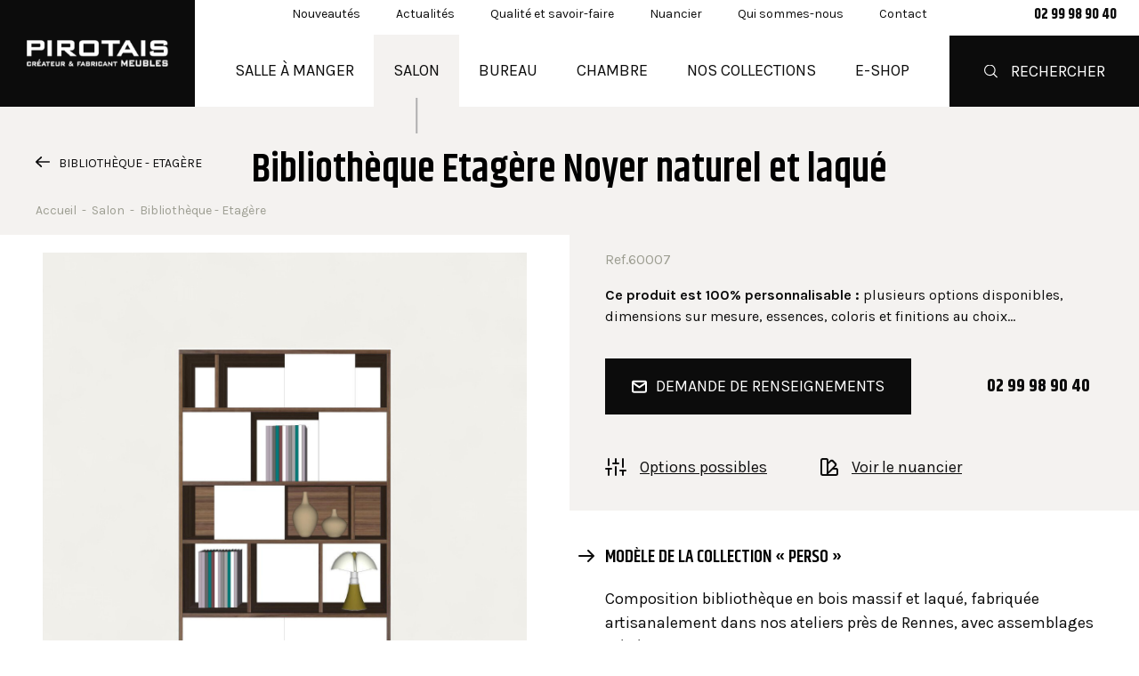

--- FILE ---
content_type: text/html; charset=utf-8
request_url: https://www.meubles-pirotais.com/salon/bibliotheque-etagere/670-bibliotheque-etagere-noyer-naturel-et-laque.html
body_size: 5597
content:
<!DOCTYPE html>
<html lang="fr" >
<head>
<meta charset="utf-8">
<meta name="viewport" content="initial-scale=1.0">
<title>Bibliothèque Etagère Noyer naturel et laqué - sur mesure - 60007</title>
<meta name="description" content="Découvrez notre Bibliothèque Etagère Noyer naturel et laqué 100% personnalisable ! Tout est sur mesure : dimensions, essences de bois, coloris, finitions etc. Notre Composition murale est fabriquée artisanalement en Bretagne. Réf : 60007" />
<link rel="stylesheet" type="text/css" href="/modeles/fr/Modele1/css/styles-min.css?mtime=1753714493" media="screen" title="Normal" />
<link rel="apple-touch-icon" sizes="120x120" href="/apple-touch-icon.png">
<link rel="icon" type="image/png" sizes="32x32" href="/favicon-32x32.png">
<link rel="icon" type="image/png" sizes="16x16" href="/favicon-16x16.png">
<link rel="manifest" href="/site.webmanifest">
<link rel="mask-icon" href="/safari-pinned-tab.svg" color="#000000">
<meta name="apple-mobile-web-app-title" content="Pirotais Meubles">
<meta name="application-name" content="Pirotais Meubles">
<meta name="msapplication-TileColor" content="#ffffff">
<meta name="theme-color" content="#ffffff">
<script src="/script-cache-193e40e80c9b39d5957510bc1f1d528f?mtime=1769051840" type="text/javascript"></script>
<link rel="canonical" href="https://www.meubles-pirotais.com/salon/bibliotheque-etagere/670-bibliotheque-etagere-noyer-naturel-et-laque.html" />

<script async src="https://www.googletagmanager.com/gtag/js?id=G-2DYYYWEV5Q"></script>
<script>
//GA
window.dataLayer=window.dataLayer||[];
function gtag(){dataLayer.push(arguments);}
gtag('js',new Date());
gtag('config','G-2DYYYWEV5Q');
//MATOMO
var _paq=window._paq=window._paq||[];
_paq.push(['enableLinkTracking']);
_paq.push(['enableHeartBeatTimer']);
_paq.push(['trackPageView']);
(function(){
var u="https://stup3.matomo.cloud/";
_paq.push(['setTrackerUrl', u+'matomo.php']);
_paq.push(['setSiteId', '10']);
var d=document, g=d.createElement('script'), s=d.getElementsByTagName('script')[0];
g.async=true; g.src='https://cdn.matomo.cloud/stup3.matomo.cloud/matomo.js'; s.parentNode.insertBefore(g,s);
})();
</script>

</head>
<body class="layoutLeftContent catalog catalogProductDetail">
<div id="page">
<header class="hide-on-print">
<div class="header-inner">
<div class="subheader">
<ul class="subheader-list">
<li><a href="/nouveautes/">Nouveautés</a></li>
<li><a href="/actualites/">Actualités</a></li>
<li><a href="/pirotais-meubles/qualite-savoir-faire/">Qualité et savoir-faire</a></li>
<li><a href="/nuancier/">Nuancier</a></li>
<li><a href="/pirotais-meubles/qui-sommes-nous/">Qui sommes-nous</a></li>
<li><a href="/contact/nous-contacter/">Contact</a></li>
</ul>
<a href="/contact/nous-contacter/" class="tel">02 99 98 90 40</a>
</div>
<div id="logo"><a href="/">PIROTAIS Meubles, créateur et fabricant de meubles contemporains en bois massif</a></div>
<div class="contain-to-grid"><nav id="nested" class="top-bar" data-topbar><ul class="title-area"><li class="toggle-topbar"><a href="#"><span>menu</span></a></li></ul><div class="top-bar-section"><ul class="firstLevel left"><li class="defaultmenu"><a href="/salle-a-manger/">Salle à manger</a><ul class="secondLevel dropdown"><li class="defaultmenu"><a href="/salle-a-manger/table-a-manger/">Table à manger</a></li><li class="defaultmenu"><a href="/salle-a-manger/buffet/">Buffet</a></li><li class="defaultmenu"><a href="/salle-a-manger/vaisselier/">Vaisselier</a></li><li class="defaultmenu"><a href="/salle-a-manger/console/">Console </a></li><li class="defaultmenu"><a href="/salle-a-manger/meuble-d-entree/">Meuble d'entrée</a></li><li class="defaultmenu"><a href="/salle-a-manger/chaise-et-banc/">Chaise et banc</a></li></ul></li><li class="active"><a href="/salon/">Salon</a><ul class="secondLevel dropdown"><li class="active"><a href="/salon/bibliotheque-etagere/">Bibliothèque - Etagère</a></li><li class="defaultmenu"><a href="/salon/vitrine-colonne/">Vitrine - Colonne</a></li><li class="defaultmenu"><a href="/salon/meuble-tv/">Meuble TV </a></li><li class="defaultmenu"><a href="/salon/composition-murale-tv/">Composition murale TV</a></li><li class="defaultmenu"><a href="/salon/table-basse/">Table basse</a></li></ul></li><li class="defaultmenu"><a href="/bureau/">Bureau</a><ul class="secondLevel dropdown"><li class="defaultmenu"><a href="/bureau/bureau-secretaire/">Bureau - secrétaire</a></li></ul></li><li class="defaultmenu"><a href="/chambre/">Chambre</a><ul class="secondLevel dropdown"><li class="defaultmenu"><a href="/chambre/lit/">Lit</a></li><li class="defaultmenu"><a href="/chambre/table-de-chevet/">Table de chevet</a></li><li class="defaultmenu"><a href="/chambre/commode/">Commode</a></li><li class="defaultmenu"><a href="/chambre/chiffonnier/">Chiffonnier</a></li><li class="defaultmenu"><a href="/chambre/dressing/">Dressing</a></li><li class="defaultmenu"><a href="/chambre/armoire/">Armoire</a></li></ul></li><li class="defaultmenu"><a href="/nos-collections/">Nos collections</a><ul class="secondLevel dropdown"><li class="defaultmenu"><a href="/nos-collections/ublo/">UBLO</a></li><li class="defaultmenu"><a href="/nos-collections/cooper/">COOPER</a></li><li class="defaultmenu"><a href="/nos-collections/slim/">SLIM</a></li><li class="defaultmenu"><a href="/nos-collections/tempo/">TEMPO</a></li><li class="defaultmenu"><a href="/nos-collections/perso/">PERSO</a></li><li class="defaultmenu"><a href="/nos-collections/totem/">TOTEM</a></li><li class="defaultmenu"><a href="/nos-collections/bridge/">BRIDGE</a></li><li class="defaultmenu"><a href="/nos-collections/dolce/">DOLCE</a></li><li class="defaultmenu"><a href="/nos-collections/groove/">GROOVE</a></li><li class="defaultmenu"><a href="/nos-collections/oxygen/">OXYGEN</a></li><li class="defaultmenu"><a href="/nos-collections/fusion/">FUSION</a></li><li class="defaultmenu"><a href="/nos-collections/casa/">CASA</a></li><li class="defaultmenu"><a href="/nos-collections/13-vintage/">13 VINTAGE</a></li><li class="defaultmenu"><a href="/nos-collections/gatsby/">GATSBY</a></li><li class="defaultmenu"><a href="/nos-collections/solstis/">SOLSTIS</a></li><li class="defaultmenu"><a href="/nos-collections/retro/">RETRO</a></li><li class="defaultmenu"><a href="/nos-collections/creation-roma/">CREATION - ROMA</a></li><li class="defaultmenu"><a href="/nos-collections/chez-nos-clients/">CHEZ NOS CLIENTS</a></li></ul></li><li class="defaultmenu"><a href="https://shop.meubles-pirotais.com/">e-shop</a></li></ul><div class="footer-menu"></div></div></nav></div>
<div class="header-right">
<div class="catalog-search-btn"></div>
</div>
</div>
</header>

<main>
<header class="article-title">

<div class="breadcrumb">
<span><a title="Accueil" href="/" lang="fr"><span>Accueil</span></a></span>
&nbsp;-&nbsp;
<span><a title="Salon" href="/salon/" lang="fr"><span>Salon</span></a></span>
&nbsp;-&nbsp;
<span><a title="Bibliothèque - Etagère" href="/salon/bibliotheque-etagere/" lang="fr"><span>Bibliothèque - Etagère</span></a></span>
</div>
</header>
<aside id="leftbar">


<form class="catalog-search-form" method="post" action="/recherche/recherche.html">
<fieldset>
<div class="catalog-search-form-inner">
<input type="text" name="search_string" id="catalog_search_string_in_box_recherche" value="" class="wordsbox" placeholder="Rechercher"/>
<div class="submit"><input type="submit" name="button" value="Rechercher" /></div>
</div>
</fieldset>
</form>
</aside>

<article itemscope="" itemtype="http://schema.org/Article"> <div><div id="product" class="product_detail"><h1>Bibliothèque Etagère Noyer naturel et laqué</h1><a class="retour-liste" href="./">Bibliothèque - Etagère</a><div class="product-row"><div class="col-item"><div class="col-item-inner"><div class="product-pictures"><div class="product-picture-full"><img src="/media/60007-2-tiroirs-4-portes-noyer-naturel-et-laque-blanc-made-in-bretagne-personnalisable-sur-mesure-pirotais.jpg" alt="60007_2_tiroirs_4_portes_noyer_naturel_et_laque_blanc_made_in_bretagne_personnalisable_sur_mesure_pirotais"  /></div><div class="product-picture-gallery"></div></div></div></div><div class="col-item"><div class="col-item-inner"><div class="info-product"><p id="reference" class="reference">Ref.60007</p><p class="product-finitions"><strong>Ce produit est 100% personnalisable :</strong> plusieurs options disponibles, dimensions sur mesure, essences, coloris et finitions au choix…</p><p class="product-contact"><a class="btn-color1" href="/contact/demande-de-renseignements/">Demande de renseignements</a><span class="tel">02 99 98 90 40</span></p><p class="product-links"><a href="#options">Options possibles</a><a href="/nuancier/">Voir le nuancier</a></p></div><div class="detail-product"><h2>Modèle de la Collection « PERSO »</h2><p>Composition biblioth&egrave;que&nbsp;en bois massif et laqu&eacute;, fabriqu&eacute;e artisanalement dans nos ateliers&nbsp;pr&egrave;s de Rennes,&nbsp;avec assemblages d&#39;&eacute;b&eacute;nisterie.</p>

<p>Id&eacute;ale dans un salon, elle permet le rangement de livres et d&#39;objets de d&eacute;coration.</p>

<p>Vous pouvez retrouver cette biblioth&egrave;que et les meubles associ&eacute;s sur mesure au sein de la collection <a href="/nos-collections/perso/" hreflang="fr" title="PERSO">PERSO</a></p>
<h3>DESCRIPTION </h3>

<ul>
	<li>Structure en épaisseur 22 mm en Noyer naturel</li>
	<li>4 portes coulissantes et 2 tiroirs push/pull en laqué blanc</li>
	<li>Fond blanc et noyer</li>
</ul>
<h3>Dimensions</h3><div class="product-dimensions"><ul>
	<li>Longueur :&nbsp;110 cm</li>
	<li>Hauteur : 170&nbsp;cm</li>
	<li>Profondeur :&nbsp;38 cm</li>
</ul>

<p>Toutes dimensions possibles, fabrication sur mesure</p>
</div><div id="options"></div><h3>Options</h3><ul>
	<li>Essence de bois : Ch&ecirc;ne, Noyer, Fr&ecirc;ne blanc, Fr&ecirc;ne Olivier, Merisier, Ch&acirc;taignier</li>
	<li>Coloris bois et laque : selon nuancier</li>
	<li>Finition : vernis extra mat, mat ou satin&eacute;</li>
	<li>Fond : avec ou sans, uni ou personnalis&eacute;</li>
	<li>Fermeture : porte coulissante, relevante, abattante ou&nbsp;vitr&eacute;e et tiroir</li>
</ul>
</div></div></div></div><div class="product-realisation"><h2>Ce produit chez nos clients</h2><div class="fit-cover"><img loading="lazy" src="/media/65440_photo_ambiance_avec_pouf_vert_1200.jpg" alt="65440_Photo ambiance avec pouf vert 1200"  /></div><div class="product-realisation-text"><p><strong>Personnalisez votre meuble :</strong></p></div></div><div class="product-contact-bottom"><a class="btn-color1" href="/contact/demande-de-renseignements/">Contactez-nous !</a></div><div class="product-rs"><ul><li><a href="#"  onclick="window.open('https://www.facebook.com/sharer/sharer.php?u=' + encodeURIComponent(document.location.href), 'popup_rs', 'menubar=no, status=no, scrollbars=no, menubar=no, width=500, height=400'); return false;"><img loading="lazy" src="/images/social/icon-facebook-black.svg" alt="Facebook"/> Partager sur Facebook</a></li><li><a href="#"  onclick="window.open('https://twitter.com/intent/tweet/?url=' + encodeURIComponent(document.location.href)+'&text=' + encodeURIComponent(document.title), 'popup_rs', 'menubar=no, status=no, scrollbars=no, menubar=no, width=500, height=400'); return false;"><img loading="lazy" src="/images/social/icon-twitter-black.svg" alt="Tweeter"/> Tweeter</a></li><li><a href="#" onclick="window.open('http://pinterest.com/pin/create/link/?url=' + encodeURIComponent(document.location.href), 'popup_rs', 'menubar=no, status=no, scrollbars=no, menubar=no, width=500, height=400'); return false;"><img loading="lazy" src="/images/social/icon-pinterest-black.svg" alt="Pin it"/></a></li></ul></div><div class="associated-product"><h2>D’autres produits dans la collection <strong>PERSO</strong></h2><div class="associated-product-list"><div class="short_product">
  <div class="viewproduct"><a href="/nos-collections/chez-nos-clients/786-composition-murale-tv-chene-blanchi-et-laque.html">Composition murale TV  Chêne blanchi et laqué</a></div>
  <div class="short-product-picture fit-contain no-photo">
      
      <img loading="lazy" src="/media/thumbnails/composition-murale-tv-chene-blanchi-et-laque-bleu-nuit.jpg" alt="Composition murale TV Chêne blanchi et laqué bleu nuit"  />
    </div>
  <div class="short-product-inner">
    <h2>Composition murale TV  Chêne blanchi et laqué</h2>
  </div>
</div> <div class="short_product">
  <div class="viewproduct"><a href="/nos-collections/chez-nos-clients/788-bibliotheque-ouverte-en-chene-naturel.html">Bibliothèque ouverte en Chêne naturel</a></div>
  <div class="short-product-picture fit-contain no-photo">
      
      <img loading="lazy" src="/media/thumbnails/etagere-bibliotheque-ouverte-chene-naturel-bois-100-massif.jpg" alt="Etagère bibliothèque ouverte chêne naturel bois 100 % massif"  />
    </div>
  <div class="short-product-inner">
    <h2>Bibliothèque ouverte en Chêne naturel</h2>
  </div>
</div> <div class="short_product">
  <div class="viewproduct"><a href="/salon/bibliotheque-etagere/299-composition-bibliotheque-chene-flotte-et-laque.html">Composition - Bibliothèque Chêne flotté et laqué</a></div>
  <div class="short-product-picture fit-contain no-photo">
      
      <img loading="lazy" src="/media/thumbnails/51450-bibliotheque-chene-flotte-massif-4-tiroirs-4-abattants-sur-mesure-personnalisable-fabrication-francaise.jpg" alt="51450_bibliothèque chêne flotté massif 4 tiroirs 4 abattants sur mesure personnalisable fabrication française"  />
    </div>
  <div class="short-product-inner">
    <h2>Composition - Bibliothèque Chêne flotté et laqué</h2>
  </div>
</div> <div class="short_product">
  <div class="viewproduct"><a href="/salon/bibliotheque-etagere/187-composition-bibliotheque-chene-blanchi-et-laque.html">Composition - Bibliothèque Chêne blanchi et laqué</a></div>
  <div class="short-product-picture fit-contain no-photo">
      
      <img loading="lazy" src="/media/thumbnails/51440-composition-murale-4-volets-12-alveoles-chene-blanchi-massif-et-laque-made-in-bretagne-sur-mesure.jpg" alt="51440_composition murale 4 volets 12 alvéoles chêne blanchi massif et laque made in bretagne sur mesure"  />
    </div>
  <div class="short-product-inner">
    <h2>Composition - Bibliothèque Chêne blanchi et laqué</h2>
  </div>
</div> </div></div></div></div>
<script>
$('.retour-liste').insertAfter('.breadcrumb');
if($('.associated-product-list'). length === 0) {
$('.associated-product').remove();
}
if($('.ru-bonnes-affaires'). length > 0) {
$('.retour-liste').html('Bonnes affaires');
}

$(document).ready(function(){
$('.product-pictures img').each(function() {
var a = $(this);
if (a.parent().tagName == 'A')return;
var link = $('<a>')
.attr('href', a.attr('src').replace('/thumbnails/', '/'))
.attr('data-fancybox', 'group')
.attr('data-caption', a.attr('alt'));
link.insertAfter(a);
link.append(a);
});
});
</script>

<script async src="/scripts/vendor/jquery.fancybox.min.js"></script></article>
</main>
<footer class="hide-on-print">
<div class="subfooter">
<div class="subfooter-item">
<div class="viewproduct"><a href="/pirotais-meubles/qui-sommes-nous/">Fabricant de meubles en bois massif depuis 1958</a></div>
<img loading="lazy" src="/images/icon/icon-footer-meuble.svg" width="60" height="60" alt="Meubles" />
<p class="h4">Créateur fabricant depuis 1958</p>
<p>Qualité et respect d'une tradition de fabrication</p>
</div>
<div class="subfooter-item">
<div class="viewproduct"><a href="/pirotais-meubles/qualite-savoir-faire/">Meubles sur mesure</a></div>
<img loading="lazy" src="/images/icon/icon-footer-mesure.svg" width="62" height="41" alt="Sur-mesure"/>
<p class="h4">Conception sur mesure</p>
<p>Qualité et respect d'une tradition de fabrication</p>
</div>
<div class="subfooter-item">
<div class="viewproduct"><a href="/pirotais-meubles/livraison-et-pose/">Conception sur mesure</a></div>
<img loading="lazy" src="/images/icon/icon-footer-delivery.svg" width="70" height="40" alt="Livraison"/>
<p class="h4">Livraison</p>
<p>Par des professionnels partout en France</p>
</div>
<div class="subfooter-item">
<div class="viewproduct"><a href="/pirotais-meubles/qui-sommes-nous/">Meubles Made in France</a></div>
<img loading="lazy" src="/images/icon/icon-footer-france.svg" width="59" height="60" alt="France"/>
<p class="h4">Made in France</p>
<p>Fabricant basé en Bretagne (35) depuis plus de 60 ans</p>
</div>
</div>
<div class="footer">
<div class="footer-inner">
<div class="footer-newsletter">
<a href="/newsletter/newsletters.html">Suivez nos actualités en vous inscrivant à la newsletter !</a>
</div>
<div class="footer-rs">
<img loading="lazy" src="/images/icon/icon-paper-plane.svg" width="50" height="45" alt="Contact"/>
<ul>
<li><a target="_blank" href="https://www.facebook.com/pirotaismeubles/"><img loading="lazy" src="/images/social/icon-facebook-white.svg" width="14" height="14" alt="Facebook"/></a></li>
<li><a target="_blank" href="https://twitter.com/PirotaisM"><img loading="lazy" src="/images/social/icon-twitter-white.svg" width="16" height="14" alt="Twitter"/></a></li>
<li><a target="_blank" href="https://www.pinterest.fr/pirotaismeubles/"><img loading="lazy" src="/images/social/icon-pinterest-white.svg" width="14" height="17"  alt="Pinterest"/></a></li>
</ul>
<a target="_blank" href="https://www.houzz.fr/pro/franck-pirotais/pirotais-meubles"><img loading="lazy" src="/images/social/icon-houzz.png" width="86" height="25" alt="Houzz"/></a>
</div>
<div class="footer-shortcut">
<div class="footer-shortcut-item">
<p class="h3">Meubles Pirotais</p>
<p class="footer-address">32 Z.A. du Guélus<br/>35133 Romagné</p>
<p class="footer-tel">02 99 98 90 40</p>
<a href="/contact/nous-contacter/">Nous contacter</a>
</div>
<div class="footer-shortcut-item">
<p class="h3">Salle à manger</p>
<ul><li><a href="/salle-a-manger/table-a-manger/">Table à manger</a></li><li><a href="/salle-a-manger/buffet/">Buffet</a></li><li><a href="/salle-a-manger/vaisselier/">Vaisselier</a></li><li><a href="/salle-a-manger/console/">Console </a></li><li><a href="/salle-a-manger/meuble-d-entree/">Meuble d'entrée</a></li><li><a href="/salle-a-manger/chaise-et-banc/">Chaise et banc</a></li></ul>
</div>
<div class="footer-shortcut-item">
<p class="h3">Salon</p>
<ul><li><a href="/salon/bibliotheque-etagere/">Bibliothèque - Etagère</a></li><li><a href="/salon/vitrine-colonne/">Vitrine - Colonne</a></li><li><a href="/salon/meuble-tv/">Meuble TV </a></li><li><a href="/salon/composition-murale-tv/">Composition murale TV</a></li><li><a href="/salon/table-basse/">Table basse</a></li></ul>
</div>
<div class="footer-shortcut-item">
<p class="h3">Bureau</p>
<ul>
<li><a href="/bureau/bureau-secretaire/">Bureau - Secrétaire</a></li>
</ul>
</div>
<div class="footer-shortcut-item">
<p class="h3">Chambre</p>
<ul><li><a href="/chambre/lit/">Lit</a></li><li><a href="/chambre/table-de-chevet/">Table de chevet</a></li><li><a href="/chambre/commode/">Commode</a></li><li><a href="/chambre/chiffonnier/">Chiffonnier</a></li><li><a href="/chambre/dressing/">Dressing</a></li><li><a href="/chambre/armoire/">Armoire</a></li></ul>
</div>
</div>
</div>
</div>
<div class="signature">
<div class="signature-inner">
<p><a href="/mentions-legales/">Mentions légales</a><a href="/plan-du-site/">Plan du site</a><br><a href="/politique-de-confidentialite/">Politique de confidentialité</a><a href="/exercez-vos-droits/">Exercez vos droits</a></p>
<img loading="lazy" src="/images/logo/logo-pirotais.png" width="224" height="43" alt="Pirotais Meubles"/>
<p>&copy;&nbsp;2026&nbsp; Meubles Pirotais  -  Conception : <a href="javscript:void(0)" onclick="window.open('https://www.start-up.fr', '_blank');return false;" rel="nofollow"><img loading="lazy" src="/images/logo/logo-startup.svg" width="71" height="18" alt="logo Startup agence web fougeres"/></a></p>
</div>
</div>
</footer>
</div>


<script defer src="/scripts/stup.min.js?t=1"></script>
<link href="https://fonts.googleapis.com/css?family=Karla:400,700%7CKhand:400,600,700&display=swap" rel="stylesheet">
</body>
</html>

--- FILE ---
content_type: text/css
request_url: https://www.meubles-pirotais.com/modeles/fr/Modele1/css/styles-min.css?mtime=1753714493
body_size: 34799
content:
@charset "UTF-8";html,body,div,span,applet,object,iframe,h1,h2,h3,h4,h5,h6,p,blockquote,pre,a,abbr,acronym,address,big,cite,code,del,dfn,em,img,ins,kbd,q,s,samp,small,strike,strong,sub,sup,tt,var,b,u,i,center,dl,dt,dd,ol,ul,li,fieldset,form,label,legend,table,caption,tbody,tfoot,thead,tr,th,td,article,aside,canvas,details,embed,figure,figcaption,footer,header,hgroup,menu,nav,output,ruby,section,summary,time,mark,audio,video{margin:0;padding:0;border:0;font-size:100%;font:inherit;vertical-align:baseline;text-decoration:none}article,aside,details,figcaption,figure,footer,header,hgroup,menu,nav,section{display:block}html{overflow-y:scroll;-webkit-text-size-adjust:100%;text-size-adjust:100%;-webkit-font-smoothing:antialiased;-moz-osx-font-smoothing:grayscale;cursor:auto}body{line-height:1;position:relative}img{max-width:100%;height:auto;vertical-align:bottom;-ms-interpolation-mode:bicubic}ol,ul{list-style:none}blockquote,q{quotes:none}blockquote:before,blockquote:after{content:"";content:none}q:before,q:after{content:"";content:none}table{border-collapse:collapse;border-spacing:0}fieldset{border:none;margin:0;padding:0}input,select,textarea{appearance:none;background-clip:border-box;margin:0;outline:0;text-align:left;vertical-align:top;width:100%}input[type=checkbox],input[type=radio]{width:auto;height:auto}input[type=checkbox]{appearance:checkbox}input[type=radio]{appearance:radio}textarea,select[size],select[multiple]{height:auto}select::-ms-expand{display:none}select:focus::-ms-value{background-color:transparent;color:inherit}textarea{resize:vertical;height:auto}input[type=search]::-webkit-search-decoration{display:none}button{appearance:none;background:none;border:none;margin:0;padding:0}button,.button{cursor:pointer;display:inline-block;font:normal 16px/1 sans-serif;outline:0;overflow:visible;text-align:center;text-decoration:none;vertical-align:top;width:auto}button:hover,button:focus,.button:hover,.button:focus{text-decoration:none}[disabled],[disabled] *{box-shadow:none;cursor:not-allowed;-webkit-user-select:none;user-select:none}*,*::before,*::after{box-sizing:border-box}html{font-size:100%;min-height:100%;overflow-y:scroll;-webkit-text-size-adjust:100%;text-size-adjust:100%}body{background-color:#fff;color:#0C0C0C;font-family:"Karla",sans-serif;font-size:16px;line-height:1.5;-webkit-font-smoothing:antialiased;-moz-osx-font-smoothing:grayscale;font-smoothing:antialiased}body.open,body.filter-active{overflow:hidden;height:100vh}@media only screen and (min-width:78em){body{font-size:18px}}main{position:relative;z-index:1}article{padding:0 15px}@media only screen and (min-width:30em){article{max-width:950px;width:85%;padding:0;margin:0 auto}}::selection{background:#0C0C0C;color:#fff;text-shadow:none}a{color:#838379;text-decoration:none;cursor:pointer;transition:all 0.3s cubic-bezier(.645,.045,.355,1);text-decoration:underline}a:hover{transition:all 0.3s cubic-bezier(.645,.045,.355,1);color:#0C0C0C}a img{border:none}a:focus{outline:none}a:link{-webkit-tap-highlight-color:rgba(255,255,255,0)}.p-btn{text-align:center;margin:30px 0}@media only screen and (min-width:78em){.p-btn{margin:40px 0}}.btn-color2,input[type=reset],.btn-color1,input[type=submit]{display:inline-block;cursor:pointer;text-align:center;clear:both;text-transform:uppercase;padding:20px 40px;text-decoration:none;line-height:1.2}.btn-color2:hover,input[type=reset]:hover,.btn-color1:hover,input[type=submit]:hover{text-decoration:none}.btn-color1,input[type=submit]{background-color:#0C0C0C;color:#fff}.btn-color1:hover,input[type=submit]:hover{background:#262626;color:#fff}.btn-color2,input[type=reset]{color:#fff;background:#838379}.btn-color2:hover,input[type=reset]:hover{background:#b4b4ae;color:#fff}hr,.clear{border:none;clear:both}hr.trait,hr.separator,.clear.trait,.clear.separator{padding-top:30px;margin-bottom:40px;max-width:70%;border-bottom:1px solid #CCCCC1}@media only screen and (min-width:35em){hr.trait,hr.separator,.clear.trait,.clear.separator{padding-top:40px;margin-bottom:60px}}@media only screen and (min-width:90em){hr.trait,hr.separator,.clear.trait,.clear.separator{padding-top:60px;margin-bottom:80px}}a img{border:none}img[style*="float:left"],img[style*="float: left"]{float:none!important;display:block;margin:30px auto;text-align:center}@media only screen and (min-width:48em){img[style*="float:left"],img[style*="float: left"]{float:left!important;margin:10px 30px 30px 0!important}}@media only screen and (min-width:78em){img[style*="float:left"],img[style*="float: left"]{margin:20px 50px 50px 0!important}}img[style*="float:right"],img[style*="float: right"]{float:none!important;display:block;margin:30px auto;text-align:center}@media only screen and (min-width:48em){img[style*="float:right"],img[style*="float: right"]{float:right!important;margin:10px 0 30px 30px!important}}@media only screen and (min-width:78em){img[style*="float:right"],img[style*="float: right"]{margin:20px 0 50px 50px!important}}.textAndImages{margin:30px 0}@media only screen and (min-width:78em){.textAndImages{margin:40px 0}}.textAndImages .above_left,.textAndImages .below_left{text-align:left;margin-top:30px;margin-bottom:30px}.textAndImages .above_right,.textAndImages .below_right{text-align:right;margin-top:30px;margin-bottom:30px}.textAndImages .above_center,.textAndImages .below_center{text-align:center;margin-top:30px;margin-bottom:30px}.textAndImages>*:first-child{margin-top:0}.textAndImages>*:last-child{margin-bottom:0}@media only screen and (min-width:48em){.intext_left,.intext_right{max-width:440px;width:50%}}.intext_right{float:none!important;display:block;margin:30px auto;text-align:center}@media only screen and (min-width:48em){.intext_right{float:right!important;margin:10px 0 30px 30px!important}}@media only screen and (min-width:78em){.intext_right{margin:20px 0 50px 50px!important}}.intext_left{float:none!important;display:block;margin:30px auto;text-align:center}@media only screen and (min-width:48em){.intext_left{float:left!important;margin:10px 30px 30px 0!important}}@media only screen and (min-width:78em){.intext_left{margin:20px 50px 50px 0!important}}.medias .center{text-align:center}.fit-contain img{width:100%;height:100%;object-fit:contain}.fit-cover img{object-fit:cover;width:100%;height:100%}.custom-object-fit{position:relative;background-position:center center;background-size:cover}.custom-object-fit img{opacity:0}.no-photo:empty{background:url([data-uri]) no-repeat scroll center;opacity:.4;background-size:100%}@media only screen and (min-width:30em){.no-photo:empty{background-size:auto}}.formulaire,iframe:not([src*=recaptcha]),.medias{margin-top:30px;margin-bottom:30px}@media only screen and (min-width:78em){.formulaire,iframe:not([src*=recaptcha]),.medias{margin:60px 0}}#logo{position:absolute;top:20px;left:50%;transform:translateX(-50%);z-index:1000}@media only screen and (min-width:78em){#logo{position:relative;left:auto;right:auto;top:auto;bottom:auto;background:#0C0C0C;height:100%;text-align:center;transform:none;padding:45px 30px}}@media only screen and (min-width:90em){#logo{padding:38px 40px}}@media only screen and (min-width:103.125em){#logo{padding:38px 80px}}#logo a{display:block;width:159px;height:30px;text-indent:-9999px;background:transparent url([data-uri]) no-repeat scroll center top;background-size:100%}@media only screen and (min-width:90em){#logo a{width:224px;height:44px}}ul li{list-style:none}article ul{margin-top:30px;margin-bottom:30px}@media only screen and (min-width:78em){article ul{margin:60px 0}}article ul li{margin-top:10px;margin-bottom:10px}article ul li ul,article ul li ol{margin-left:20px}.structured_text_semantique_text ul li,ul .blockList li,.form_creator_header ul li,.ckEditor ul li,.sitemap ul li,.detail-product ul li,.family-pres ul li{padding-left:40px;position:relative;line-height:24px;font-size:16px;margin-top:15px;margin-bottom:15px}.structured_text_semantique_text ul li::before,ul .blockList li::before,.form_creator_header ul li::before,.ckEditor ul li::before,.sitemap ul li::before,.detail-product ul li::before,.family-pres ul li::before{content:"";height:1px;width:40px;position:absolute;left:-10px;top:12px;background:#0C0C0C;display:inline-block}article ol{margin-top:30px;margin-bottom:30px}article ol li{list-style:inside decimal-leading-zero;margin-top:10px;margin-bottom:10px}table{border-collapse:collapse;background:#fff;font-size:14px;border:1px solid #CCCCC1;margin-top:30px;margin-bottom:30px}@media only screen and (min-width:48em){table{font-size:16px}}table caption{font-size:16px;font-weight:700;margin-bottom:10px}@media only screen and (min-width:48em){table caption{font-size:18px;margin-bottom:20px}}table thead,table tfoot{background:#F6F6F6;color:#838379}table thead th,table thead td,table tfoot th,table tfoot td{font-size:14px;font-weight:700;border:1px solid #CCCCC1;padding-top:10px;padding-bottom:10px;padding-left:10px;padding-right:10px}@media only screen and (min-width:48em){table thead th,table thead td,table tfoot th,table tfoot td{padding-top:20px;padding-bottom:20px;padding-left:20px;padding-right:20px}}table tr:nth-of-type(even){background:#F6F6F6}table tr td{border:1px solid #CCCCC1;padding-top:10px;padding-bottom:10px;padding-left:10px;padding-right:10px}@media only screen and (min-width:48em){table tr td{padding-top:20px;padding-bottom:20px;padding-left:20px;padding-right:20px}}table.sansBord,table.sansBord *:not(caption){border:none;background:none!important;font-weight:400;color:#000;font-size:16px}.table-responsive{overflow-x:auto!important;overflow-y:hidden!important;width:100%!important;margin-bottom:15px!important;-ms-overflow-style:-ms-autohiding-scrollbar!important;-webkit-overflow-scrolling:touch!important}.table-responsive>.table{margin-bottom:0}.table-responsive>.table-bordered{border:0}.table-responsive>table>thead>tr>th,.table-responsive>table>tbody>tr>th,.table-responsive>table>tfoot>tr>th,.table-responsive>table>thead>tr>td,.table-responsive>table>tbody>tr>td,.table-responsive>table>tfoot>tr>td{min-width:100px}h1,h2,h3,h4,h5,h6,.h1,.h2,.h3,.h4,.h5,.h6{display:block;font-family:"Khand",sans-serif;font-weight:400;line-height:1.1;margin:30px 0 15px;color:#000}h1:first-child,h2:first-child,h3:first-child,h4:first-child,h5:first-child,h6:first-child,.h1:first-child,.h2:first-child,.h3:first-child,.h4:first-child,.h5:first-child,.h6:first-child{margin-top:0}h1:last-child,h2:last-child,h3:last-child,h4:last-child,h5:last-child,h6:last-child,.h1:last-child,.h2:last-child,.h3:last-child,.h4:last-child,.h5:last-child,.h6:last-child{margin-bottom:0}@media only screen and (min-width:48em){h1,h2,h3,h4,h5,h6,.h1,.h2,.h3,.h4,.h5,.h6{margin:60px 0 30px}}h1,.h1{font-size:28px;font-weight:600;text-align:center;margin:0;line-height:1.2}@media only screen and (min-width:78em){h1,.h1{font-size:45px;max-width:1000px;margin-left:auto;margin-right:auto;width:65%}}h2,.h2{font-size:20px;line-height:1.3}@media only screen and (min-width:48em){h2,.h2{font-size:25px}}@media only screen and (min-width:78em){h2,.h2{font-size:30px}}h3,.h3{font-size:20px;text-transform:uppercase;font-weight:600}@media only screen and (min-width:78em){h3,.h3{font-size:24px}}h4,.h4{font-weight:600;font-size:18px}@media only screen and (min-width:78em){h4,.h4{font-size:20px}}h5,.h5{text-transform:uppercase;font-size:16px}@media only screen and (min-width:78em){h5,.h5{font-size:18px}}h6,.h6{font-size:14px;font-weight:600}@media only screen and (min-width:78em){h6,.h6{font-size:18px}}p,ul,ol,.blockquote,.button-wrapper,.media,.table-wrapper{margin-top:1em}p:first-child,ul:first-child,ol:first-child,.blockquote:first-child,.button-wrapper:first-child,.media:first-child,.table-wrapper:first-child{margin-top:0}p{margin:15px 0}@media only screen and (min-width:78em){p{margin:20px 0}}ol,ul{list-style:none}b,strong{font-weight:700}small{font-size:80%}.breadcrumb{font-size:12px;color:#9D9E92;margin-bottom:14px}.breadcrumb a{color:#9D9E92;text-decoration:none}@media only screen and (min-width:78em){.breadcrumb{order:2;position:absolute;left:40px;bottom:20px;margin:0;font-size:14px;line-height:1}}@media only screen and (min-width:103.125em){.breadcrumb{left:80px}}.product-picture-gallery a[data-fancybox=group],.medias .gallery a{position:relative}.product-picture-gallery a[data-fancybox=group]::after,.medias .gallery a::after{content:url([data-uri]);position:absolute;left:50%;top:50%;transform:translateX(-50%) translateY(-50%);opacity:0;transition:all 0.3s cubic-bezier(.645,.045,.355,1)}.product-picture-gallery a[data-fancybox=group]:hover::after,.medias .gallery a:hover::after{opacity:1}.fancybox-enabled{overflow:hidden}.fancybox-enabled body{overflow:visible;height:100%}.fancybox-container{position:fixed;top:0;left:0;width:100%;height:100%;z-index:99993;backface-visibility:hidden}.fancybox-container~.fancybox-container{z-index:99992}.fancybox-bg{position:absolute;top:0;right:0;bottom:0;left:0;background:#0f0f11;opacity:0;transition-timing-function:cubic-bezier(.55,.06,.68,.19);backface-visibility:hidden}.fancybox-container--ready .fancybox-bg{opacity:.87;transition-timing-function:cubic-bezier(.22,.61,.36,1)}.fancybox-controls{position:absolute;top:0;left:0;right:0;text-align:center;opacity:0;z-index:99994;transition:opacity 0.2s;pointer-events:none;backface-visibility:hidden;direction:ltr}.fancybox-show-controls .fancybox-controls{opacity:1}.fancybox-infobar{display:none}.fancybox-show-infobar .fancybox-infobar{display:inline-block;pointer-events:all}.fancybox-infobar__body{display:inline-block;width:70px;line-height:44px;font-size:13px;font-family:"Helvetica Neue",Helvetica,Arial,sans-serif;text-align:center;color:#ddd;background-color:rgba(30,30,30,.7);pointer-events:none;-webkit-user-select:none;user-select:none;-webkit-touch-callout:none;-webkit-tap-highlight-color:transparent;-webkit-font-smoothing:subpixel-antialiased}.fancybox-buttons{position:absolute;top:0;right:0;display:none;pointer-events:all}.fancybox-show-buttons .fancybox-buttons{display:block}.fancybox-slider,.fancybox-slider-wrap{position:absolute;top:0;left:0;bottom:0;right:0;padding:0;margin:0;z-index:99993;backface-visibility:hidden;-webkit-tap-highlight-color:transparent}.fancybox-slider-wrap{overflow:hidden;direction:ltr}.fancybox-slide{position:absolute;top:0;left:0;width:100%;height:100%;margin:0;padding:0;overflow:auto;outline:none;white-space:normal;box-sizing:border-box;text-align:center;z-index:99994;-webkit-overflow-scrolling:touch}.fancybox-slide::before{content:"";display:inline-block;vertical-align:middle;height:100%;width:0}.fancybox-slide>*{display:inline-block;position:relative;padding:24px;margin:44px 0 44px;border-width:0;vertical-align:middle;text-align:left;background-color:#000;overflow:auto;box-sizing:border-box}.fancybox-slide--image{overflow:hidden}.fancybox-slide--image ::before{display:none}.fancybox-content{display:inline-block;position:relative;margin:44px auto;padding:0;border:0;width:80%;height:calc(100% - 88px);vertical-align:middle;line-height:normal;text-align:left;white-space:normal;outline:none;font-size:16px;font-family:Arial,sans-serif;box-sizing:border-box;-webkit-tap-highlight-color:transparent;-webkit-overflow-scrolling:touch}.fancybox-slide--video .fancybox-content{background:transparent}.fancybox-iframe{display:block;margin:0;padding:0;border:0;width:100%;height:100%;background:#000}.fancybox-slide--video .fancybox-iframe{background:transparent}.fancybox-placeholder{position:absolute;top:0;left:0;margin:0;padding:0;border:0;z-index:99995;background:transparent;cursor:default;overflow:visible;transform-origin:top left;background-size:100% 100%;background-repeat:no-repeat;backface-visibility:hidden}.fancybox-image,.fancybox-spaceball{position:absolute;top:0;left:0;width:100%;height:100%;margin:0;padding:0;border:0;max-width:none;max-height:none;background:transparent;background-size:100% 100%}.fancybox-spaceball{z-index:1}.fancybox-controls--canzoomOut .fancybox-placeholder{cursor:zoom-out}.fancybox-controls--canzoomIn .fancybox-placeholder{cursor:zoom-in}.fancybox-controls--canGrab .fancybox-placeholder{cursor:grab}.fancybox-controls--isGrabbing .fancybox-placeholder{cursor:grabbing}.fancybox-tmp{position:absolute;top:-9999px;left:-9999px;visibility:hidden}.fancybox-error{position:absolute;margin:0;padding:40px;top:50%;left:50%;width:380px;max-width:100%;transform:translate(-50%,-50%);background:#000;cursor:default}.fancybox-error p{margin:0;padding:0;color:#444;font:16px/20px "Helvetica Neue",Helvetica,Arial,sans-serif}.fancybox-close-small{position:absolute;top:0;right:0;width:44px;height:44px;padding:0;margin:0;border:0;border-radius:0;outline:none;background:transparent;z-index:10;cursor:pointer}.fancybox-slide--video .fancybox-close-small{top:-36px;right:-36px;background:transparent}.fancybox-close-small::after{content:"×";position:absolute;top:5px;right:5px;width:30px;height:30px;font:20px/30px Arial,"Helvetica Neue",Helvetica,sans-serif;color:#888;font-weight:300;text-align:center;border-radius:50%;border-width:0;background:#000;transition:background 0.2s;box-sizing:border-box;z-index:2}.fancybox-close-small:focus::after{outline:1px dotted #888}.fancybox-close-small:hover::after{color:#555;background:#eee}.fancybox-caption-wrap{position:absolute;bottom:0;left:0;right:0;padding:60px 30px 0 30px;z-index:99998;backface-visibility:hidden;box-sizing:border-box;background:linear-gradient(to bottom,transparent 0%,rgba(0,0,0,.1) 20%,rgba(0,0,0,.2) 40%,rgba(0,0,0,.6) 80%,rgba(0,0,0,.8) 100%);opacity:0;transition:opacity 0.2s;pointer-events:none}.fancybox-show-caption .fancybox-caption-wrap{opacity:1}.fancybox-caption{padding:30px 0;border-top:1px solid rgba(255,255,255,.4);font-size:14px;font-family:"Helvetica Neue",Helvetica,Arial,sans-serif;color:#FFF;line-height:20px;-webkit-text-size-adjust:none}.fancybox-caption button{pointer-events:all}.fancybox-caption a{color:#000;text-decoration:underline}.fancybox-button{display:inline-block;position:relative;width:44px;height:44px;line-height:44px;margin:0;padding:0;border:0;border-radius:0;cursor:pointer;background:transparent;color:#fff;box-sizing:border-box;vertical-align:top;outline:none}.fancybox-button:hover{background:rgba(0,0,0,.8)}.fancybox-button::before,.fancybox-button::after{content:"";pointer-events:none;position:absolute;border-color:#fff;background-color:currentColor;color:currentColor;opacity:.9;box-sizing:border-box;display:inline-block}.fancybox-button--disabled{cursor:default;pointer-events:none}.fancybox-button--disabled::before,.fancybox-button--disabled::after{opacity:.5}.fancybox-button--left{border-bottom-left-radius:5px}.fancybox-button--left::after{left:20px;top:18px;width:6px;height:6px;background:transparent;border-top:solid 2px currentColor;border-right:solid 2px currentColor;transform:rotate(-135deg)}.fancybox-button--right{border-bottom-right-radius:5px}.fancybox-button--right::after{right:20px;top:18px;width:6px;height:6px;background:transparent;border-top:solid 2px currentColor;border-right:solid 2px currentColor;transform:rotate(45deg)}.fancybox-button--close{float:right}.fancybox-button--close::before,.fancybox-button--close::after{content:"";display:inline-block;position:absolute;height:2px;width:16px;top:calc(50% - 1px);left:calc(50% - 8px)}.fancybox-button--close::before{transform:rotate(45deg)}.fancybox-button--close::after{transform:rotate(-45deg)}.fancybox-button--fullscreen::before{width:15px;height:11px;left:15px;top:16px;border:2px solid;background:none}.fancybox-button--play::before{top:16px;left:18px;width:0;height:0;border-top:6px inset transparent;border-bottom:6px inset transparent;border-left:10px solid;border-radius:1px;background:transparent}.fancybox-button--pause::before{top:16px;left:18px;width:7px;height:11px;border-style:solid;border-width:0 2px 0 2px;background:transparent}.fancybox-button--thumbs span{font-size:23px}.fancybox-button--thumbs::before{top:20px;left:21px;width:3px;height:3px;box-shadow:0 -4px 0,-4px -4px 0,4px -4px 0,0 0 0 32px inset,-4px 0 0,4px 0 0,0 4px 0,-4px 4px 0,4px 4px 0}.fancybox-infobar__body,.fancybox-button{background:rgba(30,30,30,.6)}.fancybox-loading{border:6px solid rgba(100,100,100,.4);border-top:6px solid rgba(255,255,255,.6);border-radius:100%;height:50px;width:50px;animation:fancybox-rotate 0.8s infinite linear;background:transparent;position:absolute;top:50%;left:50%;margin-top:-25px;margin-left:-25px;z-index:99999}@keyframes fancybox-rotate{from{transform:rotate(0deg)}to{transform:rotate(359deg)}}@media all and (max-width:800px){.fancybox-controls{text-align:left}.fancybox-button--left,.fancybox-button--right,.fancybox-buttons button:not(.fancybox-button--close){display:none!important}.fancybox-caption{padding:20px 0;margin:0}}.fancybox-container--thumbs .fancybox-controls,.fancybox-container--thumbs .fancybox-slider-wrap,.fancybox-container--thumbs .fancybox-caption-wrap{right:220px}.fancybox-thumbs{position:absolute;top:0;right:0;bottom:0;left:auto;width:220px;margin:0;padding:5px 5px 0 0;background:#000;z-index:99993;word-break:normal;-webkit-overflow-scrolling:touch;-webkit-tap-highlight-color:transparent;box-sizing:border-box}.fancybox-thumbs>ul{list-style:none;position:absolute;position:relative;width:100%;height:100%;margin:0;padding:0;overflow-x:hidden;overflow-y:auto;font-size:0}.fancybox-thumbs>ul>li{float:left;overflow:hidden;max-width:50%;padding:0;margin:0;width:105px;height:75px;position:relative;cursor:pointer;outline:none;border:5px solid #000;border-top-width:0;border-right-width:0;-webkit-tap-highlight-color:transparent;backface-visibility:hidden;box-sizing:border-box}.fancybox-thumbs>ul>li::before{content:"";position:absolute;top:0;right:0;bottom:0;left:0;border-radius:2px;border:4px solid #4ea7f9;z-index:99991;opacity:0;transition:all 0.2s cubic-bezier(.25,.46,.45,.94)}.fancybox-thumbs>ul>li.fancybox-thumbs-active::before{opacity:1}.fancybox-thumbs>ul>li>img{position:absolute;top:0;left:0;min-width:100%;min-height:100%;max-width:none;max-height:none;-webkit-touch-callout:none;-webkit-user-select:none;user-select:none}li.fancybox-thumbs-loading{background:rgba(0,0,0,.1)}@media all and (max-width:800px){.fancybox-thumbs{display:none!important}.fancybox-container--thumbs .fancybox-controls,.fancybox-container--thumbs .fancybox-slider-wrap,.fancybox-container--thumbs .fancybox-caption-wrap{right:0}}.formulaire{max-width:500px;margin-left:auto;margin-right:auto}@media only screen and (min-width:90em){.formulaire{max-width:600px}}.form_creator_header{margin-bottom:30px}article .groupCheckboxUnique label.inline{float:left;margin-right:20px}article .groupCheckboxUnique .group_multi_checkbox{float:left;margin-bottom:7px;width:70px;margin-top:0}.form_creator_footer{margin-top:30px}.rgpd,.form_creator_footer,.alertMail{font-size:12px;color:#9D9E92}.rgpd p,.form_creator_footer p,.alertMail p{margin:10px 0;line-height:1.6}.footerForm{max-width:500px;margin-left:auto;margin-right:auto}.fieldGroup{overflow:hidden}label.inline,.newsletter article .fieldGroup>label{display:block;cursor:pointer;font-weight:700;margin-bottom:7px}label.inline.error,.newsletter article .fieldGroup>label.error{color:#f50023}label.inline .obligatory,.newsletter article .fieldGroup>label .obligatory{color:#f50023}select,textarea,input:not([type=submit]):not([type=radio]):not([type=checkbox]):not([type=reset]){font-size:inherit;background-color:#F4F2F0;appearance:none;display:inline-block;padding:20px;margin-bottom:25px;border:1px solid #CCCCC1;border-color:#F4F2F0}select.placeholder,textarea.placeholder,input.placeholder:not([type=submit]):not([type=radio]):not([type=checkbox]):not([type=reset]){letter-spacing:1px;font-size:14px}@media only screen and (min-width:78em){select.placeholder,textarea.placeholder,input.placeholder:not([type=submit]):not([type=radio]):not([type=checkbox]):not([type=reset]){font-size:16px}}select:-moz-placeholder,textarea:-moz-placeholder,input:-moz-placeholder:not([type=submit]):not([type=radio]):not([type=checkbox]):not([type=reset]){letter-spacing:1px;font-size:14px}@media only screen and (min-width:78em){select:-moz-placeholder,textarea:-moz-placeholder,input:-moz-placeholder:not([type=submit]):not([type=radio]):not([type=checkbox]):not([type=reset]){font-size:16px}}select::-moz-placeholder,textarea::-moz-placeholder,input:not([type=submit]):not([type=radio]):not([type=checkbox]):not([type=reset])::-moz-placeholder{letter-spacing:1px;font-size:14px}@media only screen and (min-width:78em){select::-moz-placeholder,textarea::-moz-placeholder,input:not([type=submit]):not([type=radio]):not([type=checkbox]):not([type=reset])::-moz-placeholder{font-size:16px}}select:-ms-input-placeholder,textarea:-ms-input-placeholder,input:-ms-input-placeholder:not([type=submit]):not([type=radio]):not([type=checkbox]):not([type=reset]){letter-spacing:1px;font-size:14px}@media only screen and (min-width:78em){select:-ms-input-placeholder,textarea:-ms-input-placeholder,input:-ms-input-placeholder:not([type=submit]):not([type=radio]):not([type=checkbox]):not([type=reset]){font-size:16px}}select::-webkit-input-placeholder,textarea::-webkit-input-placeholder,input:not([type=submit]):not([type=radio]):not([type=checkbox]):not([type=reset])::-webkit-input-placeholder{letter-spacing:1px;font-size:14px}@media only screen and (min-width:78em){select::-webkit-input-placeholder,textarea::-webkit-input-placeholder,input:not([type=submit]):not([type=radio]):not([type=checkbox]):not([type=reset])::-webkit-input-placeholder{font-size:16px}}select:focus,textarea:focus,input:focus:not([type=submit]):not([type=radio]):not([type=checkbox]):not([type=reset]){outline:none;border-color:#ddd}select:disabled,textarea:disabled,input:disabled:not([type=submit]):not([type=radio]):not([type=checkbox]):not([type=reset]){cursor:default;background-color:#ddd}.error input:not([type=submit]):not([type=radio]):not([type=checkbox]):not([type=reset]){border:1px solid #CCCCC1;border-color:#f50023}.error textarea{border:1px solid #CCCCC1;border-color:#f50023}select{box-sizing:border-box;background-color:#FFF;box-shadow:0 0 8px 0 rgba(160,160,160,.25);padding-left:20px}.error select{border:1px solid #CCCCC1;border-color:#f50023}select:hover{background:#F6F6F6}select .select-mini,.select-mini select{font-size:12px;padding:10px;min-width:120px;max-width:200px;margin:10px 0}.select-container{position:relative}.select-container .icon,.select-container :not(label):not(.form_field).error,.select-container .loginError,.select-container .confirmpasswd,.select-container .strength_password{transform:rotate(90deg);top:26px}.select-container .icon::after,.select-container .error:not(label):not(.form_field)::after,.select-container .loginError::after,.select-container .confirmpasswd::after,.select-container .strength_password::after{content:"";height:60px;width:1px;background:#ddd;position:absolute;right:0;top:6px;left:5px;transform:rotate(-90deg)}.select-container.select-mini .icon,.select-container.select-mini :not(label):not(.form_field).error,.select-container.select-mini .loginError,.select-container.select-mini .confirmpasswd,.select-container.select-mini .strength_password{top:14px;right:10px}.select-container.select-mini .icon::after,.select-container.select-mini .error:not(label):not(.form_field)::after,.select-container.select-mini .loginError::after,.select-container.select-mini .confirmpasswd::after,.select-container.select-mini .strength_password::after{height:36px;top:12px;left:5px}input[type=submit]{font-size:16px;box-shadow:none;border:none;transition:all 0.3s cubic-bezier(.645,.045,.355,1);width:auto}input[type=file]{padding-left:20px!important;font-size:12px!important}.captcha{overflow:hidden;text-align:center}.captcha #html_element>div{width:inherit!important;height:inherit!important}.captcha #html_element>div iframe{margin:30px 0 10px}fieldset{width:100%;padding-right:0;padding-left:0}fieldset+fieldset{margin-top:40px}fieldset>legend{font-size:24px;display:table-cell;margin-bottom:30px;text-transform:uppercase;color:#0C0C0C}fieldset>legend::before{width:30px;height:30px;font-size:14px;font-weight:700;line-height:30px;position:relative;top:-2px;display:inline-block;margin-right:12px;text-align:center;color:#fff;background-color:#0C0C0C}form>fieldset:first-child>legend::before{content:"1"}form>fieldset:nth-child(2)>legend::before{content:"2"}form>fieldset:nth-child(3)>legend::before{content:"3"}form>fieldset:nth-child(4)>legend::before{content:"4"}.newsletter legend{display:none}.form-group{margin-bottom:25px}:not(label):not(.form_field).error,.loginError,.confirmpasswd,.strength_password{color:#f50023;font-size:12px!important;display:block;padding:2px 10px;margin:-10px 0 30px;letter-spacing:1px}:not(label):not(.form_field).error::before,.loginError::before,.confirmpasswd::before,.strength_password::before{font-size:4px;margin-right:8px;margin-top:-2px}:not(label):not(.form_field).error .errorMessage,.loginError .errorMessage,.confirmpasswd .errorMessage,.strength_password .errorMessage{display:inline}.strength_password{font-weight:700}.strength_password::before{display:none}.strength_password.shortPass{color:#f50023}.strength_password.badPass{color:orange}.strength_password.goodPass,.strength_password.strongPass{color:#24b35d}.confirmpasswd{font-weight:700}.confirmpasswd::before{display:none}.confirmpasswd.notequalpasswd{color:#f50023}.confirmpasswd.equalpasswd{color:#24b35d}.aide{display:block;clear:both;margin:-15px 0 20px;color:#9D9E92}.aide p{font-size:12px;line-height:20px}.group_multi_radio,.groupMultiRadio,.groupMulticheckbox,.group_multi,.groupMulti{display:block;margin-top:10px;padding-bottom:20px}.group_multi_radio.groupCheckBoxUnique,.groupMultiRadio.groupCheckBoxUnique,.groupMulticheckbox.groupCheckBoxUnique,.group_multi.groupCheckBoxUnique,.groupMulti.groupCheckBoxUnique{padding-bottom:0}.group_multi_radio p,.groupMultiRadio p,.groupMulticheckbox p,.group_multi p,.groupMulti p{margin:0}.group_multi_radio{display:flex;flex-wrap:wrap}.group_multi_radio .multi_radio:not(:first-child){margin-left:20px}.multi_radio,.multiRadio,.multi_checkbox,.multiCheckbox{display:flex;justify-content:center;overflow:hidden}.multi_radio.other input[type=text],.multiRadio.other input[type=text],.multi_checkbox.other input[type=text],.multiCheckbox.other input[type=text]{margin-bottom:0}input[type=checkbox],input[type=radio]{float:left;margin:0 15px 0 0}.filter-inner .multi_checkbox,.filter-inner .multiCheckbox{display:block;overflow:hidden}.filter-inner .multi_checkbox.other input[type=text],.filter-inner .multiCheckbox.other input[type=text]{margin-bottom:0}.filter-inner input[type=checkbox],.filter-inner input[type=radio]{float:left;margin:9px 15px 0 0}.filter-inner input[type=checkbox].checkbox,.filter-inner input[type=radio].checkbox{float:none;margin-bottom:20px;display:block}#captcha{margin:10px 0 25px}#captcha iframe{margin:0}#captcha #html_element>div{margin-left:auto;margin-right:auto}.submit{text-align:center}#reset{display:none}.medias .gallery ul{display:flex;overflow-x:scroll;overflow-y:hidden;white-space:nowrap;-webkit-overflow-scrolling:touch;-ms-overflow-style:none;overflow:-moz-scrollbars-none;-moz-appearance:menuimage;scrollbar-width:none;-webkit-overflow-x-scrolling:touch;margin:0 -15px;padding:0 15px}@media only screen and (min-width:78em){.medias .gallery ul{margin:0 -10px;padding:0;overflow:hidden;flex-wrap:wrap}}.medias .gallery ul::-webkit-scrollbar{display:none;width:0;background:none}.medias .gallery ul li{margin:0;margin-right:20px;position:relative}@media only screen and (min-width:78em){.medias .gallery ul li{width:calc(33.333% - 20px);margin:0 10px 10px}}@media only screen and (min-width:90em){.medias .gallery ul li{width:calc(25% - 20px);height:120px}}@media only screen and (min-width:120em){.medias .gallery ul li{height:200px}}.medias .gallery ul li a{width:100%;height:100%;position:absolute;left:0;top:0;display:flex;justify-content:center;align-items:center}.medias .gallery ul li .fit-contain{height:115px;width:140px}@media only screen and (min-width:78em){.medias .gallery ul li .fit-contain{height:100%;width:100%}}.medias .gallery ul li .fit-contain img{height:92px;width:121.52px}@media only screen and (min-width:78em){.medias .gallery ul li .fit-contain img{height:87%;width:87%}}#nested{position:relative}@media only screen and (min-width:78em){#nested{height:auto;overflow:visible}}.title-area{z-index:9999;padding:20px}@media only screen and (min-width:78em){.title-area{display:none}}.toggle-topbar a{width:27px;height:20px;display:inline-block;position:relative;overflow:hidden;margin-top:4px}.toggle-topbar a::before,.toggle-topbar a::after{content:"";position:absolute;left:0;background-position:center;background-repeat:no-repeat;width:100%;height:100%;transition:all 0.3s cubic-bezier(.645,.045,.355,1)}.toggle-topbar a::before{background-image:url([data-uri]);bottom:0}.toggle-topbar a::after{background-image:url([data-uri]);top:-27px}.toggle-topbar a span{display:none}.expanded .toggle-topbar a::before{bottom:-27px}.expanded .toggle-topbar a::after{top:0}.top-bar-section{position:absolute;left:-100vw;transition:all 0.3s cubic-bezier(.645,.045,.355,1);background:#fff;overflow-y:scroll;-webkit-overflow-x-scrolling:touch;width:100%;height:100vh;max-height:calc(100vh - 60px)}.top-bar-section::-webkit-scrollbar{display:none;width:0;background:none}.expanded .top-bar-section{left:0;width:100vw}@media only screen and (min-width:78em){.top-bar-section{left:auto;position:relative;overflow:visible;width:auto;height:auto}}.top-bar-section a{width:100%;display:block}.top-bar-section ul{margin:0 auto;max-width:400px}@media only screen and (min-width:78em){.top-bar-section ul{margin:0;max-width:none}}@media only screen and (min-width:78em){#nested ul.firstLevel{display:flex;flex-wrap:wrap;height:auto;overflow:visible}}#nested ul.firstLevel>li{position:relative}#nested ul.firstLevel>li>a{padding:20px 30px;line-height:1.2;text-transform:uppercase;color:#0C0C0C;text-decoration:none;font-size:18px}#nested ul.firstLevel>li>a::after{content:"";position:absolute;right:0;top:30px;width:40px;height:2px;background:#838379;opacity:0;transition:all 0.3s cubic-bezier(.645,.045,.355,1)}@media only screen and (min-width:78em){#nested ul.firstLevel>li>a{padding:30px 22px}#nested ul.firstLevel>li>a::after{height:40px;width:1.5px;right:auto;left:50%;transform:translateX(-50%);top:auto;bottom:-30px;background:#AFAFAF}}@media only screen and (min-width:90em){#nested ul.firstLevel>li>a{padding:30px 30px}}#nested ul.firstLevel>li.active>a,#nested ul.firstLevel>li:hover>a,#nested ul.firstLevel>li:focus>a{background:#F4F2F0}#nested ul.firstLevel>li.active>a::after,#nested ul.firstLevel>li:hover>a::after,#nested ul.firstLevel>li:focus>a::after{opacity:1}@media only screen and (min-width:78em){#nested ul.firstLevel>li:hover>a,#nested ul.firstLevel>li:focus>a{background:#FBFAFA}#nested ul.firstLevel>li:not(.has-dropdown)>a::after{opacity:0}#nested ul.firstLevel>li.active:hover>a::after,#nested ul.firstLevel>li.active:focus>a::after{opacity:1}}.subheader-list a{padding:14px 30px;color:#0C0C0C;text-decoration:none}.subheader-list a.active{font-weight:700}.footer-menu{background:#0C0C0C;text-align:center;padding:15px 30px 30px}@media only screen and (min-width:78em){.footer-menu{display:none}}.footer-menu .tel{font-family:"Khand",sans-serif;font-size:20px}.footer-menu a{color:#fff;text-decoration:none;font-size:16px;font-weight:700}.langues{display:flex;justify-content:center;align-items:center}.langues li:last-child{margin-left:20px}.langues li:last-child a{color:#CCCCC1}@media only screen and (min-width:78em){.bg-ul{width:100vw;position:relative;left:50%;right:50%;margin-left:-50vw;margin-right:-50vw;background:#FBFAFA;height:0;transition:all 0.3s cubic-bezier(.645,.045,.355,1);position:absolute;top:100%;z-index:-1;box-shadow:0 0 5px 0 rgba(0,0,0,.2)}}ul.secondLevel{display:none;margin:0;background:#F4F2F0;padding:10px 0}@media only screen and (min-width:78em){ul.secondLevel{position:absolute;z-index:99;top:0;left:100%;display:block;overflow:hidden;clip:rect(1px,1px,1px,1px);width:1px;height:1px;padding:0;background:none;top:auto;left:0;min-width:100%;right:auto;left:0;opacity:0;transition:all 0.3s cubic-bezier(.645,.045,.355,1);padding:50px 0 40px}.has-dropdown:hover ul.secondLevel{display:block;overflow:visible;clip:auto;width:auto;height:auto;opacity:1}}ul.secondLevel li>a{padding:5px 30px;text-decoration:none}@media only screen and (min-width:78em){ul.secondLevel li>a{white-space:nowrap}}ul.secondLevel li.active>a,ul.secondLevel li:hover>a{color:#0C0C0C}.pager-listing{padding:0 15px;margin:40px 0 0;width:100%;display:flex;justify-content:center;flex-wrap:wrap;align-items:center}@media only screen and (min-width:78em){.pager-listing{margin-top:50px}}.pager-listing a{padding:6px 14px;font-size:18px;display:inline-block;color:#000;background:#fff;margin-left:.5em;margin-right:.5em;border:1px solid #CCCCC1;border-color:#DBD4CE;text-decoration:none;margin-bottom:10px}.pager-listing a.pager_active_page{background:#0C0C0C;color:#fff;font-weight:700}.pager-listing a:hover{border-color:#000}.pager-listing a .icon,.pager-listing a :not(label):not(.form_field).error,.pager-listing a .loginError,.pager-listing a .strength_password,.pager-listing a .confirmpasswd{display:inline-block}.catalog-search-btn{width:25px;height:25px;display:block;position:relative;overflow:hidden;cursor:pointer}@media only screen and (min-width:78em){.catalog-search-btn{height:80px;min-width:213px;width:100%;background:#0C0C0C;transition:all 0.3s cubic-bezier(.645,.045,.355,1)}.catalog-search-btn:hover{background:#262626}}.catalog-search-btn::before,.catalog-search-btn::after{content:"";background-size:100%;background-position:center;position:absolute;left:0;transition:all 0.3s cubic-bezier(.645,.045,.355,1)}@media only screen and (min-width:78em){.catalog-search-btn::before,.catalog-search-btn::after{text-transform:uppercase;text-align:center;background-size:15px;background-repeat:no-repeat;background-position:left center;padding-left:30px;left:50%}}.catalog-search-btn::before{background-image:url([data-uri]);bottom:0;width:25px;height:25px}@media only screen and (min-width:78em){.catalog-search-btn::before{content:"Rechercher";width:auto;height:auto;bottom:auto;bottom:50%;transform:translateY(50%) translateX(-50%)}}.catalog-search-btn::after{background-image:url([data-uri]);top:-25px;width:20px;height:20px}@media only screen and (min-width:78em){.catalog-search-btn::after{content:"Fermer";width:auto;height:auto;top:-50%;transform:translateY(-50%) translateX(-50%)}}.catalog-search-btn.open-search::before{bottom:-25px}@media only screen and (min-width:78em){.catalog-search-btn.open-search::before{bottom:-100%}}.catalog-search-btn.open-search::after{top:0}@media only screen and (min-width:78em){.catalog-search-btn.open-search::after{top:50%}}.catalog-search-form{position:absolute;left:0;top:0;z-index:1;transition:all 0.3s cubic-bezier(.645,.045,.355,1);width:100%}.catalog-search-form.open-search{top:70px}@media only screen and (min-width:78em){.catalog-search-form.open-search{top:120px}}.catalog-search-form-inner{box-shadow:0 0 5px 0 rgba(0,0,0,.2);display:flex}.catalog-search-form-inner input#catalog_search_string_in_box_recherche{height:60px;padding:15px;margin:0;border:none;background:#fff;border-radius:0}@media only screen and (min-width:78em){.catalog-search-form-inner input#catalog_search_string_in_box_recherche{height:70px;padding:15px 30px;background:#FBFAFA}}@media only screen and (min-width:90em){.catalog-search-form-inner input#catalog_search_string_in_box_recherche{padding:15px 80px;height:80px}}.catalog-search-form-inner .submit{background:url([data-uri]) no-repeat,#0C0C0C;background-position:center}@media only screen and (min-width:78em){.catalog-search-form-inner .submit{background-size:15px;background-position:40px center}}.catalog-search-form-inner .submit input{text-indent:-999999px;background:none;border:none;box-shadow:none;width:60px;height:60px;padding:0;border-radius:0}@media only screen and (min-width:78em){.catalog-search-form-inner .submit input{height:70px;width:213px;text-indent:0;text-transform:uppercase;font-size:15px;padding-left:30px}}@media only screen and (min-width:90em){.catalog-search-form-inner .submit input{height:80px}}.scroll-top{width:40px;height:40px;border:1px solid #CCCCC1;border-color:#000;border-radius:100px;display:inline-block;position:fixed;z-index:1000;bottom:10px;right:10px;overflow:hidden;box-shadow:0 0 4px 0 rgba(87,87,87,.75);background:#fff}.scroll-top .icon,.scroll-top :not(label):not(.form_field).error,.scroll-top .loginError,.scroll-top .strength_password,.scroll-top .confirmpasswd{transform:rotate(-90deg);left:13px;top:6px;position:absolute;display:inline-block}.slick-slider{position:relative;display:block;box-sizing:border-box;-webkit-touch-callout:none;-webkit-user-select:none;user-select:none;touch-action:pan-y;-webkit-tap-highlight-color:transparent}.slick-list{position:relative;overflow:hidden;display:block;margin:0;padding:0}.slick-list:focus{outline:none}.slick-list.dragging{cursor:pointer;cursor:hand}.slick-slider .slick-track,.slick-slider .slick-list{transform:translate3d(0,0,0)}.slick-track{position:relative;left:0;top:0;display:flex;margin-left:auto;margin-right:auto}.slick-loading .slick-track{visibility:hidden}.slick-slide{float:left;height:100%;min-height:1px;display:none}[dir=rtl] .slick-slide{float:right}.slick-slide img{display:block}.slick-slide.slick-loading img{display:none}.slick-slide.dragging img{pointer-events:none}.slick-initialized .slick-slide{display:block}.slick-loading .slick-slide{visibility:hidden}.slick-vertical .slick-slide{display:block;height:auto;border:1px solid transparent}.slick-arrow.slick-hidden{display:none}.article-title{background:#F4F2F0;padding:10px 15px 12px;margin-bottom:20px}@media only screen and (min-width:48em){.article-title{margin-bottom:30px;padding:10px 15px 20px}}@media only screen and (min-width:78em){.article-title{display:flex;flex-direction:column;padding:45px 0;margin-bottom:60px}}@media only screen and (min-width:48em){.simpleText,.textAndImages{overflow:hidden}}.description-style{font-size:18px;margin-top:30px;margin-bottom:30px;color:#888;font-style:italic}@media only screen and (min-width:48em){.deux_colonnes{display:grid;grid-template-columns:1fr 1fr;grid-column-gap:30px}}@media only screen and (min-width:78em){.deux_colonnes{grid-column-gap:40px}}@media only screen and (min-width:103.125em){.deux_colonnes{grid-column-gap:60px}}.code_html>*:last-child{margin-bottom:0}.moretext{display:none}.moretext>h2:first-child{margin-top:30px}@media only screen and (min-width:78em){.moretext>h2:first-child{margin-top:60px}}.moreless-button{background:#000;color:#fff;padding:13px 20px 10px;border-radius:3px;font-weight:700;text-transform:uppercase;font-size:14px;margin-top:20px}.site-map li{margin-left:30px!important}.site-map li a{margin-bottom:10px;display:inline-block;border-radius:2px;color:#838379;font-weight:700;background:#a5a5a5;padding:10px 20px}.site-map .rubrique_sommaire_{font-size:24px}.site-map .rubrique_sommaire_::before{display:none}.site-map .sitemap_level1{font-size:18px}.site-map .sitemap_level1>li{margin-top:20px}.site-map .sitemap_level2{font-size:16px}.site-map .sitemap_level2>li{margin-top:10px}.site-map .sitemap_level2>li a{font-weight:400}.site-map .sitemap_level3{font-size:14px}.error-page .icon-website-update::before{font-size:12px}@media only screen and (min-width:48em){.error-page .icon-website-update::before{font-size:16px}}footer{position:relative;z-index:1}.subfooter{margin:60px 0}@media only screen and (min-width:48em){.subfooter{width:85%;margin:60px auto 40px;display:flex;flex-wrap:wrap;justify-content:center}}@media only screen and (min-width:78em){.subfooter{justify-content:space-between;max-width:1273px;margin:80px auto 50px}}.subfooter-item{position:relative;text-align:center;max-width:225px;margin:0 auto}@media only screen and (min-width:48em){.subfooter-item{width:50%}}@media only screen and (min-width:78em){.subfooter-item{width:100%;margin:0}}.subfooter-item:not(:last-child){margin-bottom:40px}@media only screen and (min-width:48em){.subfooter-item:not(:last-child){margin-bottom:30px}}@media only screen and (min-width:78em){.subfooter-item:not(:last-child){margin:0}}.subfooter-item:nth-last-child(2) img{width:75px}@media only screen and (min-width:48em){.subfooter-item:nth-last-child(2){margin-bottom:0}}.subfooter-item .h4{font-size:20px;margin:12px 0 8px}.subfooter-item p:not(.h4){margin:0;color:#838379;font-size:14px;line-height:20px}.subfooter-item img{width:60px;height:60px;object-fit:contain}.footer,.signature{color:#fff}.footer a,.signature a{color:#fff;text-decoration:none}@media only screen and (min-width:78em){.footer a:hover,.signature a:hover{text-decoration:underline}}.footer{background:#0C0C0C;padding:30px 15px 20px}@media only screen and (min-width:48em){.footer{padding:30px 0}.footer-inner{width:90%;margin:0 auto}}@media only screen and (min-width:78em){.footer{padding:60px 0 40px}.footer-inner{max-width:1273px}}.footer-newsletter{text-align:center;font-size:18px;line-height:25px}@media only screen and (min-width:78em){.footer-newsletter{font-size:24px}}.footer-newsletter::after{content:"";width:15px;height:15px;display:inline-block;background:url([data-uri]) no-repeat center;background-size:100%;position:relative;top:2px;margin-left:5px}@media only screen and (min-width:78em){.footer-newsletter::after{width:18px;height:18px;margin-left:20px}}.footer-rs{text-align:center;margin:30px 0 40px}@media only screen and (min-width:78em){.footer-rs{margin:40px 0 50px}}.footer-rs ul{display:flex;justify-content:center;align-items:center;margin:30px 0 20px}.footer-rs ul li:not(:last-child){margin-right:15px}@media only screen and (min-width:78em){.footer-rs ul li:not(:last-child){margin-right:20px}}@media only screen and (min-width:48em){.footer-rs{display:flex;justify-content:space-between;align-items:center}.footer-rs img{order:2}.footer-rs ul{order:1;margin:0}.footer-rs a{order:3}}@media only screen and (min-width:48em){.footer-shortcut{display:flex;justify-content:space-between}}@media only screen and (min-width:78em){.footer-shortcut{max-width:1150px}}.footer-shortcut-item{max-width:240px;margin:0 auto}@media only screen and (min-width:48em){.footer-shortcut-item{margin:0}}@media only screen and (min-width:78em){.footer-shortcut-item{font-size:14px;line-height:1.43}}.footer-shortcut-item:not(:last-child){margin-bottom:40px}@media only screen and (min-width:48em){.footer-shortcut-item:not(:last-child){margin:0}}.footer-shortcut-item:first-child p:not(.h3),.footer-shortcut-item:first-child a{position:relative;padding-left:27px}.footer-shortcut-item:first-child p:not(.h3)::before,.footer-shortcut-item:first-child a::before{position:absolute;left:0;top:3px}.footer-shortcut-item:first-child a{padding-left:35px;text-decoration:underline;font-size:18px}.footer-shortcut-item:first-child a::before{content:url([data-uri]);top:0}.footer-shortcut .h3{color:#fff;margin:0 0 10px;font-size:18px}@media only screen and (min-width:78em){.footer-shortcut .h3{font-size:20px;margin-bottom:20px}}.footer-shortcut ul{margin:0}@media only screen and (min-width:48em){.footer-shortcut ul span{display:none}}@media only screen and (min-width:78em){.footer-shortcut ul span{display:inline}}.footer-shortcut .footer-address{font-size:14px;line-height:1.4;margin:20px 0 0}.footer-shortcut .footer-address::before{content:url([data-uri])}.footer-shortcut .footer-tel{margin:15px 0 25px;font-size:16px;font-family:"Khand",sans-serif;font-weight:700}.footer-shortcut .footer-tel::before{content:url([data-uri])}.signature{background:#1E1E1E;text-align:center;font-size:12px;padding:20px 15px}@media only screen and (min-width:48em){.signature{padding:20px 0}}@media only screen and (min-width:78em){.signature{padding:14px 0 11px}}@media only screen and (min-width:78em){.signature-inner{display:flex;align-items:center;justify-content:space-between;width:90%;margin:0 auto;max-width:1273px}}.signature-inner p{margin:0}@media only screen and (min-width:78em){.signature-inner p:first-child{text-align:right;order:3}}.signature-inner p:first-child a:not(:last-child){margin-right:20px}@media only screen and (min-width:78em){.signature-inner p:first-child a:not(:last-child):nth-child(2){margin-right:0}}.signature-inner p:first-child br{display:none}@media only screen and (min-width:78em){.signature-inner p:first-child br{display:block}}.signature-inner>img{max-width:168px;margin:20px auto;display:block}@media only screen and (min-width:78em){.signature-inner>img{max-width:140px;margin:0;order:2;max-width:168px}}header{position:relative;z-index:10}.header-inner{z-index:2;background:#0C0C0C;color:#fff;position:relative}@media only screen and (min-width:78em){.header-inner{display:flex;justify-content:space-between;background:#fff;align-items:flex-end}.header-inner::after{content:"";background:#CCCCC1;height:100%;position:absolute;top:0;z-index:-1}}.subheader,.header-right .langues{display:none}@media only screen and (min-width:78em){.subheader,.header-right .langues{display:block}}@media only screen and (min-width:78em){.subheader{position:absolute;top:5px;right:25px;display:flex}.subheader-list{display:flex;font-size:14px}.subheader-list li:not(:last-child){margin-right:40px}.subheader-list a{padding:0}.subheader-list a:hover{color:#838379}.subheader .tel{font-size:16px;font-weight:700;text-decoration:none;color:#0C0C0C;font-family:"Khand",sans-serif;margin-left:120px}}@media only screen and (min-width:90em){.subheader{right:40px}.subheader .tel{margin-left:125px}}.header-right{width:70px;height:70px;position:absolute;right:0;top:0;display:flex;align-items:center;justify-content:center}@media only screen and (min-width:78em){.header-right{position:relative;width:auto;height:auto}.header-right .langues{margin-right:20px}.header-right .langues li{margin:0;line-height:1.3}.header-right .langues li a{color:#0C0C0C;font-weight:700;font-size:16px;text-decoration:none}.header-right .langues li:last-child a{color:#CCCCC1}}@media only screen and (min-width:90em){.header-right .langues{margin-right:40px}}#leftbar .catalog-search-form{display:none}.ru-family .article-title,.newsList .article-title{margin-bottom:0;width:100%}.ru-family .retour-liste,.newsList .retour-liste{display:none}.ru-family main,.newsList main{overflow:hidden;z-index:2;background:#F4F2F0}@media only screen and (min-width:78em){.ru-family main,.newsList main{display:flex;flex-wrap:wrap}}.ru-family article,.newsList article{width:100%;max-width:none;padding:0}@media only screen and (min-width:90em){.ru-family .subfooter,.newsList .subfooter{margin-top:40px}}.ru-family #leftbar,.newsList #leftbar{display:none}.catalogProductsList.ru-sans-retour .article-title{margin-bottom:0;width:100%}.catalogProductsList.ru-sans-retour .retour-liste{display:none}@media only screen and (min-width:48em){article .family-list-item,article .page-menu-list-item,article .news-list-item{width:33.3333%;border:1px solid #DBD4CE;border-right:0;border-top:0}article .family-list-item:first-child,article .page-menu-list-item:first-child,article .news-list-item:first-child,article .family-list-item:nth-child(2),article .page-menu-list-item:nth-child(2),article .news-list-item:nth-child(2),article .family-list-item:nth-child(3),article .page-menu-list-item:nth-child(3),article .news-list-item:nth-child(3),article .family-list-item:nth-of-type(2n+2):nth-child(2){border-top:1px solid #DBD4CE}article .family-list-item:nth-of-type(2n+2),article .page-menu-list-item:nth-of-type(2n+2),article .news-list-item:nth-of-type(2n+2){border:1px solid #DBD4CE;border-right:0;border-top:0}article .family-list-item:last-child,article .page-menu-list-item:last-child,article .news-list-item:last-child,article .family-list-item:nth-of-type(2n+2):last-child{border-right:1px solid #DBD4CE}article .family-list-item:nth-of-type(3n+1),article .page-menu-list-item:nth-of-type(3n+1),article .news-list-item:nth-of-type(3n+1){border-left:1px solid #DBD4CE}}@media only screen and (min-width:78em){article .family-list-item,article .page-menu-list-item,article .news-list-item{width:25%;border:1px solid #DBD4CE;border-right:0;border-top:0}article .family-list-item:first-child,article .page-menu-list-item:first-child,article .news-list-item:first-child,article .family-list-item:nth-child(2),article .page-menu-list-item:nth-child(2),article .news-list-item:nth-child(2),article .family-list-item:nth-child(3),article .page-menu-list-item:nth-child(3),article .news-list-item:nth-child(3),article .family-list-item:nth-of-type(2n+2):nth-child(2),article .family-list-item:nth-child(4),article .page-menu-list-item:nth-child(4),article .news-list-item:nth-child(4),article .family-list-item:nth-of-type(2n+2):nth-child(4){border-top:1px solid #DBD4CE}article .family-list-item:nth-of-type(2n+2),article .page-menu-list-item:nth-of-type(2n+2),article .news-list-item:nth-of-type(2n+2){border:1px solid #DBD4CE;border-right:0;border-top:0}article .family-list-item:last-child,article .page-menu-list-item:last-child,article .news-list-item:last-child,article .family-list-item:nth-of-type(2n+2):last-child{border-right:1px solid #DBD4CE}article .family-list-item:nth-of-type(3n+1),article .page-menu-list-item:nth-of-type(3n+1),article .news-list-item:nth-of-type(3n+1){border-left:1px solid #DBD4CE}article .family-list-item-inner::before,article .page-menu-list-item-inner::before,article .news-list-item-text::before{content:"Voir les produits"!important}}@media only screen and (min-width:90em){article .family-list-item-inner,article .page-menu-list-item-inner,article .news-list-item-text{padding-top:40px;padding-bottom:40px}article .family-list-item-inner::before,article .page-menu-list-item-inner::before,article .news-list-item-text::before{bottom:28px}}article .family-list-item-picture{height:145px}@media only screen and (min-width:48em){article .family-list-item-picture{height:220px}}@media only screen and (min-width:90em){article .family-list-item-picture{height:320px}}article .family-list-item h2,article .page-menu-list-item h2,article .news-list-item h2{font-size:20px;text-transform:uppercase;line-height:1;padding-left:15px;margin:8px 0 0}@media only screen and (min-width:90em){article .family-list-item h2,article .page-menu-list-item h2,article .news-list-item h2{font-size:30px;margin:30px 0 0}}@media only screen and (min-width:103.125em){article .family-list-item h2,article .page-menu-list-item h2,article .news-list-item h2{margin-top:40px}}.no-result{text-align:center;border:1px solid #DBD4CE;background:#fff;padding:20px;max-width:500px;width:85%;margin:0 auto}.catalogProductsList:not(.ru-family):not(.newsList):not(.ru-sans-retour) .breadcrumb{margin:0}.catalogProductsList:not(.ru-family):not(.newsList) .article-title{margin-bottom:0;width:100%}.catalogProductsList:not(.ru-family):not(.newsList) main{z-index:2;background:#F4F2F0}@media only screen and (min-width:78em){.catalogProductsList:not(.ru-family):not(.newsList) main{display:flex;flex-wrap:wrap}}.catalogProductsList:not(.ru-family):not(.newsList) article{width:100%;max-width:none;padding:0;background:#FFF}@media only screen and (min-width:78em){.catalogProductsList:not(.ru-family):not(.newsList) article{width:78%}}@media only screen and (min-width:90em){.catalogProductsList:not(.ru-family):not(.newsList) article{width:calc(100% - 300px)}}@media only screen and (min-width:78em){.catalogProductsList:not(.ru-family):not(.newsList) .article-title{margin-bottom:0}}@media only screen and (min-width:90em){.catalogProductsList:not(.ru-family):not(.newsList) .subfooter{margin-top:40px}}.ru-sansfiltre.catalogProductsList:not(.ru-family):not(.newsList) article{width:100%!important}#contentForFilter h1{display:none}.product-list,#product .associated-product .associated-product-list,.family-list,.page-menu-list,.news-list{display:flex;flex-wrap:wrap}@media only screen and (min-width:30em){.product-list,#product .associated-product .associated-product-list,.family-list,.page-menu-list,.news-list{margin:0}}.family-pres{padding:30px 15px 20px;width:100%}@media only screen and (min-width:48em){.family-pres{padding:40px 10% 40px}}@media only screen and (min-width:78em){.family-pres{padding:50px 10% 50px;max-width:1210px;margin:0 auto}}@media only screen and (min-width:90em){.family-pres{padding:60px 0;max-width:950px}}@media only screen and (min-width:103.125em){.family-pres{padding:80px 0}}.family-pres h2{margin-bottom:20px}@media only screen and (min-width:90em){.family-pres h2{margin-bottom:30px}}.family-pres p:last-child{margin-bottom:0}#leftbar{padding:7px 15px 15px}@media only screen and (min-width:78em){#leftbar{width:22%;padding:0}}@media only screen and (min-width:90em){#leftbar{width:100%;max-width:300px;background:white}}@media only screen and (min-width:78em){.filter{transition:all 0.3s cubic-bezier(.645,.045,.355,1);position:sticky;top:0}}.btn-filter{width:60px;height:60px;position:fixed;bottom:15px;right:15px;background:#0C0C0C;border-radius:50%;color:#fff;font-size:12px;text-transform:uppercase;z-index:99999;display:flex;align-items:center;flex-direction:column;cursor:pointer;overflow:hidden;box-shadow:0 0 5px 0 rgb(255,255,255)}@media only screen and (min-width:78em){.btn-filter{display:none}}.btn-filter::before,.btn-filter::after{position:absolute;transition:all 0.3s cubic-bezier(.645,.045,.355,1)}.btn-filter::before{content:"Filtrer";background:url([data-uri]) no-repeat no-repeat center top;padding-top:19px;bottom:11px;left:9px}.btn-filter::after{content:"Fermer";top:-60px;background:url([data-uri]) no-repeat no-repeat center top;padding-top:16px;background-size:15px;left:8px}.filter-active .btn-filter::before{bottom:-60px}.filter-active .btn-filter::after{top:11px}.filter-header{text-align:center}@media only screen and (min-width:78em){.filter-header{text-align:left;padding:30px 40px 15px;background:#F4F2F0}}@media only screen and (min-width:90em){.filter-header{padding-top:40px}}@media only screen and (min-width:103.125em){.filter-header{padding:40px 40px 15px 80px}}.filter-header .h3{text-transform:none;margin:0}@media only screen and (min-width:78em){.filter-header .h3{font-size:30px;margin-bottom:10px}}#filtreMaSelection{margin-top:20px}@media only screen and (min-width:78em){#filtreMaSelection{margin-top:0}}#filtreMaSelection:empty{margin:0}#filtreMaSelection a{font-size:14px;font-weight:700;text-decoration:none;display:inline-block;line-height:1}#filtreMaSelection>a{color:#fff;background:#0C0C0C;padding:5px 10px}#filtreMaSelection>a::after{content:url([data-uri]);margin-left:8px;position:relative;top:1px}#filtreMaSelection>a:not(:nth-last-child(2)){margin-right:20px}@media only screen and (min-width:78em){#filtreMaSelection>a:not(:nth-last-child(2)){margin-right:10px}}#filtreMaSelection .suppr-filter{margin-top:20px}@media only screen and (min-width:78em){#filtreMaSelection .suppr-filter{margin-top:10px;line-height:1;text-align:right}}#filtreMaSelection .suppr-filter a{color:#DB5252}.filter-inner{position:fixed;top:70px;left:-100vw;transition:all 0.3s cubic-bezier(.645,.045,.355,1);background:#fff;overflow-y:scroll;z-index:9999;padding:40px 30px;-webkit-overflow-x-scrolling:touch;width:100%;height:100vh;max-height:calc(100vh - 70px)}.filter-inner::-webkit-scrollbar{display:none;width:0;background:none}.filter-active .filter-inner{left:0;width:100vw}@media only screen and (min-width:78em){.filter-inner{left:auto;top:auto;position:relative;overflow:visible;width:auto;height:auto;padding:40px}}@media only screen and (min-width:103.125em){.filter-inner{padding:40px 40px 40px 80px}}.filter-inner .formulaire{margin:0 auto}.filter-inner #reinitid{display:none}.filter-inner .fieldGroup:not(:last-child){margin-bottom:40px}.filter-inner .fieldGroup label.inline{font-size:20px;text-transform:uppercase;font-family:"Khand",sans-serif;font-weight:600;margin:0 0 15px;line-height:1}.filter-inner .fieldGroup label.inline::after{content:url([data-uri]);position:relative;top:-3px;margin-left:10px;transition:all 0.3s cubic-bezier(.645,.045,.355,1);display:inline-block}.filter-inner .fieldGroup .form_field{transition:all 0.3s cubic-bezier(.645,.045,.355,1)}.filter-inner .fieldGroup.filtre-close label.inline::after{transform:rotate(-90deg)}.filter-inner .multi_checkbox input{display:none}.filter-inner .multi_checkbox label{cursor:pointer}.filter-inner .multi_checkbox label .total{display:none}.filter-inner .multi_checkbox input[checked=checked]+label{font-weight:700;padding-left:40px;position:relative}.filter-inner .multi_checkbox input[checked=checked]+label::before{content:"";height:1px;width:40px;position:absolute;left:-10px;top:12px;background:#0C0C0C;display:inline-block}.catalogProductDetail main,.newsDetail main{overflow:hidden}.catalogProductDetail .breadcrumb,.newsDetail .breadcrumb{margin:0}@media only screen and (min-width:78em){.catalogProductDetail .article-title,.newsDetail .article-title{margin-bottom:0}}.catalogProductDetail #leftbar,.newsDetail #leftbar{display:none}#product h2{text-transform:uppercase;font-size:14px;margin:30px 0 10px;font-family:"Karla",sans-serif}@media only screen and (min-width:78em){#product h2{font-size:18px}}.retour-liste{font-size:14px;text-transform:uppercase;color:#0C0C0C;text-decoration:none;margin:5px 0 10px;display:inline-block}@media only screen and (min-width:78em){.retour-liste{position:absolute;bottom:70px;left:40px;margin:0}}@media only screen and (min-width:103.125em){.retour-liste{left:80px}}.retour-liste::before{content:"";width:16px;height:12px;background:url([data-uri]) no-repeat center;background-size:auto 100%;margin-right:10px;display:inline-block}@media only screen and (min-width:78em){.product-row,.news-row{width:100vw;position:relative;left:50%;right:50%;margin-left:-50vw;margin-right:-50vw;display:flex}.product-row .col-item,.news-row .col-item{width:50%;margin-bottom:60px}}@media only screen and (min-width:103.125em){.product-row .col-item:first-child,.news-row .col-item:first-child{width:54.7%}.product-row .col-item:last-child,.news-row .col-item:last-child{width:45.3%;margin-bottom:80px}}.product-pictures .novelty .new{top:-20px;right:-15px}@media only screen and (min-width:30em){.product-pictures .novelty .new{right:-10%}}@media only screen and (min-width:30em){.product-pictures .novelty .new{top:0;right:0}}.product-picture-full,.news-picture-full{text-align:center}@media only screen and (min-width:78em){.product-picture-full,.news-picture-full{text-align:center;padding-top:20px;margin-bottom:50px}.product-picture-full img,.news-picture-full img{max-width:85%}}@media only screen and (min-width:90em){.product-picture-full,.news-picture-full{padding-top:30px}}@media only screen and (min-width:103.125em){.product-picture-full,.news-picture-full{padding-top:40px}}@media only screen and (min-width:78em){.product-picture-gallery{padding:0 40px}.product-picture-gallery h2{margin:0 0 30px 60px!important}}@media only screen and (min-width:90em){.product-picture-gallery{padding:0 20px 0 60px}}@media only screen and (min-width:103.125em){.product-picture-gallery{padding:0 20px 0 80px}.product-picture-gallery h2{margin:0 0 15px 80px!important}}.product-picture-gallery-item:last-child h2{margin-top:20px}@media only screen and (min-width:78em){.product-picture-gallery-item:last-child{margin-top:50px}}.product-picture-gallery ul{display:flex;overflow-x:scroll;overflow-y:hidden;white-space:nowrap;-webkit-overflow-scrolling:touch;-ms-overflow-style:none;overflow:-moz-scrollbars-none;-moz-appearance:menuimage;scrollbar-width:none;-webkit-overflow-x-scrolling:touch;margin:0 -15px;padding:0 15px}@media only screen and (min-width:78em){.product-picture-gallery ul{margin:0 -10px;padding:0;overflow:hidden;flex-wrap:wrap}}.product-picture-gallery ul::-webkit-scrollbar{display:none;width:0;background:none}.product-picture-gallery ul li{margin:0;margin-right:20px;position:relative}@media only screen and (min-width:78em){.product-picture-gallery ul li{width:calc(33.333% - 20px);margin:0 10px 10px}}@media only screen and (min-width:90em){.product-picture-gallery ul li{width:calc(25% - 20px);height:120px}}@media only screen and (min-width:120em){.product-picture-gallery ul li{height:200px}}.product-picture-gallery ul li a{width:100%;height:100%;position:absolute;left:0;top:0;display:flex;justify-content:center;align-items:center}.product-picture-gallery ul li .fit-contain{height:115px;width:140px}@media only screen and (min-width:78em){.product-picture-gallery ul li .fit-contain{height:100%;width:100%}}.product-picture-gallery ul li .fit-contain img{height:92px;width:121.52px}@media only screen and (min-width:78em){.product-picture-gallery ul li .fit-contain img{height:87%;width:87%}}.info-product,.info-news{margin:10px -15px 30px;padding:20px 15px 34px;background:#F4F2F0}@media only screen and (min-width:78em){.info-product,.info-news{margin:0;padding:20px 40px 40px}}@media only screen and (min-width:90em){.info-product,.info-news{padding:20px 60px 50px}}@media only screen and (min-width:103.125em){.info-product,.info-news{padding:20px 80px 60px}}.info-product .reference,.info-news .reference,.info-news .date{color:#9D9E92;margin:0 0 20px;line-height:1;font-size:16px}.info-product .product-finitions,.info-news .product-finitions,.info-news .news-description{margin:20px 0 30px;line-height:24px;font-size:16px}.info-product .reference+.product-contact,.info-news .reference+.product-contact,.info-news .reference+.news-contact,.info-news .date+.product-contact,.info-news .date+.news-contact{margin:30px 0 0}.info-product .product-contact,.info-news .product-contact,.info-news .news-contact{text-align:center}@media only screen and (min-width:78em){.info-product .product-contact,.info-news .product-contact,.info-news .news-contact{text-align:left;margin-bottom:40px}}.info-product .product-contact .btn-color1,.info-news .product-contact .btn-color1,.info-news .news-contact .btn-color1,.info-product .product-contact input[type=submit],.info-news .product-contact input[type=submit],.info-news .news-contact input[type=submit]{padding:20px 0;width:100%;max-width:344px;margin:0 auto;border:1px solid #0C0C0C;margin:5px;margin-left:0}.info-product .product-contact .btn-color1::before,.info-news .product-contact .btn-color1::before,.info-news .news-contact .btn-color1::before,.info-product .product-contact input[type=submit]::before,.info-news .product-contact input[type=submit]::before,.info-news .news-contact input[type=submit]::before{content:url([data-uri]);margin-right:10px;position:relative;top:2px}.info-product .product-contact #lien_shop,.info-news .product-contact #lien_shop,.info-news .news-contact #lien_shop{background:transparent;border:1px solid #0C0C0C;color:#0C0C0C}.info-product .product-contact #lien_shop::before,.info-news .product-contact #lien_shop::before,.info-news .news-contact #lien_shop::before{content:url([data-uri]);margin-right:10px;position:relative;top:2px;transition:all 0.3s cubic-bezier(.645,.045,.355,1)}.info-product .product-contact #lien_shop:hover,.info-news .product-contact #lien_shop:hover,.info-news .news-contact #lien_shop:hover{background:#0C0C0C;color:#fff}.info-product .product-contact #lien_shop:hover::before,.info-news .product-contact #lien_shop:hover::before,.info-news .news-contact #lien_shop:hover::before{filter:brightness(0) invert(1)}.info-product .product-contact .tel,.info-news .product-contact .tel,.info-news .news-contact .tel{display:block;font-family:"Khand",sans-serif;font-weight:700;font-size:20px;margin-top:20px}@media only screen and (min-width:78em){.info-product .product-contact .tel,.info-news .product-contact .tel,.info-news .news-contact .tel{display:inline-block;margin-top:17px;margin-left:80px}}.info-product .product-contact #lien_shop+.tel,.info-news .product-contact #lien_shop+.tel,.info-news .news-contact #lien_shop+.tel{display:none}.info-product .product-links,.info-news .product-links{margin:0;display:flex;flex-direction:column;align-items:center}@media only screen and (min-width:78em){.info-product .product-links,.info-news .product-links{flex-direction:row}}.info-product .product-links a,.info-news .product-links a{color:#0C0C0C;font-size:18px;line-height:1}@media only screen and (min-width:78em){.info-product .product-links a:hover,.info-news .product-links a:hover{color:#838379}}.info-product .product-links a::before,.info-news .product-links a::before{margin-right:15px;height:20px;position:relative;top:4px}.info-product .product-links a:first-child,.info-news .product-links a:first-child{margin-bottom:20px}@media only screen and (min-width:78em){.info-product .product-links a:first-child,.info-news .product-links a:first-child{margin-bottom:0;margin-right:60px}}.info-product .product-links a:first-child::before,.info-news .product-links a:first-child::before{content:url([data-uri])}.info-product .product-links a:last-child::before,.info-news .product-links a:last-child::before{content:url([data-uri])}#product .detail-product>*:last-child{margin-bottom:0}@media only screen and (min-width:78em){#product .detail-product{padding:0 40px;margin-top:40px}}@media only screen and (min-width:90em){#product .detail-product{padding:0 60px;margin-top:50px}}@media only screen and (min-width:103.125em){#product .detail-product{padding:0 80px;margin-top:60px}}#product .detail-product h2{font-weight:600;font-size:20px;font-family:"Khand",sans-serif}@media only screen and (min-width:78em){#product .detail-product h2{position:relative}#product .detail-product h2::before{content:url([data-uri]);position:absolute;left:-30px;top:0}}@media only screen and (min-width:78em){#product .detail-product h3{margin:40px 0 12px;font-size:20px}}#product .detail-product h2+ul,#product .detail-product h3+ul{margin-top:15px}@media only screen and (min-width:78em){#product .detail-product ul{margin-bottom:40px}}#product .detail-product .product-dimensions ul{margin-bottom:10px}@media only screen and (min-width:78em){#product .detail-product .product-dimensions ul{margin-bottom:5px}}#product .detail-product .product-dimensions li{padding:0;margin:0;display:inline}#product .detail-product .product-dimensions li::before{display:none}#product .detail-product .product-dimensions li:not(:last-child)::after{content:"|";margin:0 3px 0 5px}#product .detail-product .product-dimensions p{font-style:italic;line-height:1.2;margin-top:0;font-size:16px;margin-bottom:10px}#product .detail-product .product-dimensions p+ul{margin-top:0;line-height:1;margin-bottom:20px}#product .detail-product .product-fabrication>p{margin:-12px 0 0 60px;line-height:24px;font-size:16px}#product .detail-product .product-fabrication ul{margin:15px 0}.product-realisation{margin-bottom:30px}@media only screen and (min-width:78em){.product-realisation{max-width:800px;margin:0 auto}}.product-realisation h2{margin-bottom:15px!important}@media only screen and (min-width:78em){.product-realisation h2{margin:0 0 20px 60px!important}}@media only screen and (min-width:90em){.product-realisation h2{margin:0 0 30px 60px!important}}@media only screen and (min-width:103.125em){.product-realisation h2{margin:0 0 40px 60px!important}}.product-realisation .fit-cover{margin:0 -15px;height:auto}@media only screen and (min-width:78em){.product-realisation .fit-cover{margin:0;position:relative}.product-realisation .fit-cover::after{width:100vw;position:relative;left:50%;right:50%;margin-left:-50vw;margin-right:-50vw;content:"";height:100px;position:absolute;bottom:0;background:#F4F2F0;z-index:-1}}.product-realisation .product-realisation-text{font-size:16px}@media only screen and (min-width:78em){.product-realisation .product-realisation-text{position:relative;padding:20px 0 0;max-width:630px;margin:0 auto}.product-realisation .product-realisation-text *:last-child{margin-bottom:0}}.product-realisation .product-realisation-text::before{content:url([data-uri]);margin:20px 0;display:block;text-align:center;height:18px}@media only screen and (min-width:78em){.product-realisation .product-realisation-text::before{margin:0 0 20px;text-align:left}}@media only screen and (min-width:78em){.product-realisation .product-realisation-text::after{width:100vw;position:relative;left:50%;right:50%;margin-left:-50vw;margin-right:-50vw;content:"";height:100%;position:absolute;bottom:0;background:#F4F2F0;z-index:-1}}.product-contact-bottom,.news-contact-bottom{text-align:center}@media only screen and (min-width:78em){.product-contact-bottom,.news-contact-bottom{position:relative;padding:30px 0}.product-realisation+.product-contact-bottom,.product-realisation+.news-contact-bottom{padding-bottom:40px}.product-contact-bottom::after,.news-contact-bottom::after{width:100vw;position:relative;left:50%;right:50%;margin-left:-50vw;margin-right:-50vw;content:"";height:100%;position:absolute;bottom:0;background:#F4F2F0;z-index:-1}}@media only screen and (min-width:90em){.product-contact-bottom,.news-contact-bottom{padding:40px 0}.product-realisation+.product-contact-bottom,.product-realisation+.news-contact-bottom{padding:30px 0 40px}}.product-contact-bottom .btn-color1::before,.news-contact-bottom .btn-color1::before,.product-contact-bottom input[type=submit]::before,.news-contact-bottom input[type=submit]::before{content:url([data-uri]);position:relative;top:3px;margin-right:15px}.product-rs,.news-rs{margin:40px 0}@media only screen and (min-width:78em){.product-rs,.news-rs{margin:20px 0 30px;line-height:1}}.product-rs ul,.news-rs ul{text-align:center;margin:0}.product-rs ul li,.news-rs ul li{display:inline-block;margin:0}.product-rs ul li:not(:last-child),.news-rs ul li:not(:last-child){margin-right:30px}@media only screen and (min-width:78em){.product-rs ul li:not(:last-child),.news-rs ul li:not(:last-child){margin-right:40px}}.product-rs ul li:not(:last-child) img,.news-rs ul li:not(:last-child) img{margin-right:8px}.product-rs ul a,.news-rs ul a{font-size:14px;color:#0C0C0C;text-decoration:none;display:flex;align-items:center;justify-content:center}@media only screen and (min-width:78em){.product-rs ul a:hover,.news-rs ul a:hover{color:#838379}}#product .associated-product{margin:0 -15px}@media only screen and (min-width:30em){#product .associated-product{width:100vw;position:relative;left:50%;right:50%;margin-left:-50vw;margin-right:-50vw}}#product .associated-product>h2{margin:40px 15px 15px}@media only screen and (min-width:30em){#product .associated-product>h2{width:85%;margin-left:auto;margin-right:auto}}@media only screen and (min-width:48em){#product .associated-product>h2{margin-bottom:20px}}@media only screen and (min-width:78em){#product .associated-product>h2{margin-bottom:30px}}@media only screen and (min-width:103.125em){#product .associated-product>h2{margin-bottom:40px;margin-top:0}}#product .associated-product .short_product h2,#product .associated-product .family-list-item h2,#product .associated-product .page-menu-list-item h2,#product .associated-product .news-list-item h2{font-size:15px;font-weight:600;font-family:"Khand",sans-serif;text-transform:none;margin:0}@media only screen and (min-width:48em){#product .associated-product .short_product,#product .associated-product .family-list-item,#product .associated-product .page-menu-list-item,#product .associated-product .news-list-item{width:33.3333%;border:1px solid #DBD4CE;border-right:0;border-top:0}#product .associated-product .short_product h2,#product .associated-product .family-list-item h2,#product .associated-product .page-menu-list-item h2,#product .associated-product .news-list-item h2{font-size:18px}#product .associated-product .short_product:nth-child(4),#product .associated-product .family-list-item:nth-child(4),#product .associated-product .page-menu-list-item:nth-child(4),#product .associated-product .news-list-item:nth-child(4){display:none}#product .associated-product .short_product:first-child,#product .associated-product .family-list-item:first-child,#product .associated-product .page-menu-list-item:first-child,#product .associated-product .news-list-item:first-child,#product .associated-product .short_product:nth-child(2),#product .associated-product .family-list-item:nth-child(2),#product .associated-product .page-menu-list-item:nth-child(2),#product .associated-product .news-list-item:nth-child(2),#product .associated-product .short_product:nth-child(3),#product .associated-product .family-list-item:nth-child(3),#product .associated-product .page-menu-list-item:nth-child(3),#product .associated-product .news-list-item:nth-child(3),#product .associated-product .short_product:nth-of-type(2n+2):nth-child(2){border-top:1px solid #DBD4CE}#product .associated-product .short_product:nth-of-type(2n+2),#product .associated-product .family-list-item:nth-of-type(2n+2),#product .associated-product .page-menu-list-item:nth-of-type(2n+2),#product .associated-product .news-list-item:nth-of-type(2n+2){border:1px solid #DBD4CE;border-right:0;border-top:0}#product .associated-product .short_product:last-child,#product .associated-product .family-list-item:last-child,#product .associated-product .page-menu-list-item:last-child,#product .associated-product .news-list-item:last-child,#product .associated-product .short_product:nth-of-type(2n+2):last-child{border-right:1px solid #DBD4CE}#product .associated-product .short_product:nth-of-type(3n+1),#product .associated-product .family-list-item:nth-of-type(3n+1),#product .associated-product .page-menu-list-item:nth-of-type(3n+1),#product .associated-product .news-list-item:nth-of-type(3n+1){border-left:1px solid #DBD4CE}}@media only screen and (min-width:78em){#product .associated-product .short_product,#product .associated-product .family-list-item,#product .associated-product .page-menu-list-item,#product .associated-product .news-list-item{width:25%;border:1px solid #DBD4CE;border-right:0;border-top:0}#product .associated-product .short_product:nth-child(4),#product .associated-product .family-list-item:nth-child(4),#product .associated-product .page-menu-list-item:nth-child(4),#product .associated-product .news-list-item:nth-child(4){display:block}#product .associated-product .short_product:first-child,#product .associated-product .family-list-item:first-child,#product .associated-product .page-menu-list-item:first-child,#product .associated-product .news-list-item:first-child,#product .associated-product .short_product:nth-child(2),#product .associated-product .family-list-item:nth-child(2),#product .associated-product .page-menu-list-item:nth-child(2),#product .associated-product .news-list-item:nth-child(2),#product .associated-product .short_product:nth-child(3),#product .associated-product .family-list-item:nth-child(3),#product .associated-product .page-menu-list-item:nth-child(3),#product .associated-product .news-list-item:nth-child(3),#product .associated-product .short_product:nth-of-type(2n+2):nth-child(2),#product .associated-product .short_product:nth-child(4),#product .associated-product .family-list-item:nth-child(4),#product .associated-product .page-menu-list-item:nth-child(4),#product .associated-product .news-list-item:nth-child(4),#product .associated-product .short_product:nth-of-type(2n+2):nth-child(4){border-top:1px solid #DBD4CE}#product .associated-product .short_product:nth-of-type(2n+2),#product .associated-product .family-list-item:nth-of-type(2n+2),#product .associated-product .page-menu-list-item:nth-of-type(2n+2),#product .associated-product .news-list-item:nth-of-type(2n+2){border:1px solid #DBD4CE;border-right:0;border-top:0}#product .associated-product .short_product:last-child,#product .associated-product .family-list-item:last-child,#product .associated-product .page-menu-list-item:last-child,#product .associated-product .news-list-item:last-child,#product .associated-product .short_product:nth-of-type(2n+2):last-child{border-right:1px solid #DBD4CE}#product .associated-product .short_product:nth-of-type(3n+1),#product .associated-product .family-list-item:nth-of-type(3n+1),#product .associated-product .page-menu-list-item:nth-of-type(3n+1),#product .associated-product .news-list-item:nth-of-type(3n+1){border-left:1px solid #DBD4CE}}@media only screen and (min-width:90em){#product .associated-product .short_product h2,#product .associated-product .family-list-item h2,#product .associated-product .page-menu-list-item h2,#product .associated-product .news-list-item h2{font-size:20px}#product .associated-product .short_product-inner{padding-top:40px;padding-bottom:40px}#product .associated-product .short_product-inner::before{bottom:28px}}.short_product,.family-list-item,.page-menu-list-item,.news-list-item{position:relative;width:50%;border:1px solid #DBD4CE;border-top:none;background:#fff}.short_product .short-product-inner,.family-list-item .short-product-inner,.page-menu-list-item .short-product-inner,.news-list-item .short-product-inner,.short_product .family-list-item-inner,.short_product .page-menu-list-item-inner,.short_product .news-list-item-text,.family-list-item .family-list-item-inner,.family-list-item .page-menu-list-item-inner,.page-menu-list-item .family-list-item-inner,.page-menu-list-item .page-menu-list-item-inner,.family-list-item .news-list-item-text,.page-menu-list-item .news-list-item-text,.news-list-item .family-list-item-inner,.news-list-item .page-menu-list-item-inner,.news-list-item .news-list-item-text{padding:10px 15px}.short_product:first-child,.family-list-item:first-child,.page-menu-list-item:first-child,.news-list-item:first-child,.short_product:nth-child(2),.family-list-item:nth-child(2),.page-menu-list-item:nth-child(2),.news-list-item:nth-child(2){border-top:1px solid #DBD4CE}.short_product:nth-of-type(2n+2),.family-list-item:nth-of-type(2n+2),.page-menu-list-item:nth-of-type(2n+2),.news-list-item:nth-of-type(2n+2){border-left:none}@media only screen and (min-width:48em){.short_product,.family-list-item,.page-menu-list-item,.news-list-item{width:33.3333%;border:1px solid #DBD4CE;border-right:0;border-top:0}.short_product:first-child,.family-list-item:first-child,.page-menu-list-item:first-child,.news-list-item:first-child,.short_product:nth-child(2),.family-list-item:nth-child(2),.page-menu-list-item:nth-child(2),.news-list-item:nth-child(2),.short_product:nth-child(3),.family-list-item:nth-child(3),.page-menu-list-item:nth-child(3),.news-list-item:nth-child(3),.short_product:nth-of-type(2n+2):nth-child(2){border-top:1px solid #DBD4CE}.short_product:nth-of-type(2n+2),.family-list-item:nth-of-type(2n+2),.page-menu-list-item:nth-of-type(2n+2),.news-list-item:nth-of-type(2n+2){border:1px solid #DBD4CE;border-right:0;border-top:0}.short_product:last-child,.family-list-item:last-child,.page-menu-list-item:last-child,.news-list-item:last-child,.short_product:nth-of-type(2n+2):last-child{border-right:1px solid #DBD4CE}.short_product:nth-of-type(3n+1),.family-list-item:nth-of-type(3n+1),.page-menu-list-item:nth-of-type(3n+1),.news-list-item:nth-of-type(3n+1){border-left:1px solid #DBD4CE}}@media only screen and (min-width:78em){.short_product,.family-list-item,.page-menu-list-item,.news-list-item{transition:all 0.3s cubic-bezier(.645,.045,.355,1);animation:opacity-in 0.7s cubic-bezier(.645,.045,.355,1) 0.2s forwards;opacity:0}.short_product .viewproduct,.family-list-item .viewproduct,.page-menu-list-item .viewproduct,.news-list-item .viewproduct{box-shadow:inset 0 0 0 1px rgba(0,0,0,0);transition:all 0.3s cubic-bezier(.645,.045,.355,1)}.short_product .short-product-inner,.family-list-item .short-product-inner,.page-menu-list-item .short-product-inner,.news-list-item .short-product-inner,.short_product .family-list-item-inner,.short_product .page-menu-list-item-inner,.short_product .news-list-item-text,.family-list-item .family-list-item-inner,.family-list-item .page-menu-list-item-inner,.page-menu-list-item .family-list-item-inner,.page-menu-list-item .page-menu-list-item-inner,.family-list-item .news-list-item-text,.page-menu-list-item .news-list-item-text,.news-list-item .family-list-item-inner,.news-list-item .page-menu-list-item-inner,.news-list-item .news-list-item-text{position:relative;overflow:hidden;padding:20px}.short_product .short-product-inner::before,.family-list-item .short-product-inner::before,.page-menu-list-item .short-product-inner::before,.news-list-item .short-product-inner::before,.short_product .family-list-item-inner::before,.short_product .page-menu-list-item-inner::before,.short_product .news-list-item-text::before,.family-list-item .family-list-item-inner::before,.family-list-item .page-menu-list-item-inner::before,.page-menu-list-item .family-list-item-inner::before,.page-menu-list-item .page-menu-list-item-inner::before,.family-list-item .news-list-item-text::before,.page-menu-list-item .news-list-item-text::before,.news-list-item .family-list-item-inner::before,.news-list-item .page-menu-list-item-inner::before,.news-list-item .news-list-item-text::before,.short_product .short-product-inner::after,.family-list-item .short-product-inner::after,.page-menu-list-item .short-product-inner::after,.news-list-item .short-product-inner::after,.short_product .family-list-item-inner::after,.short_product .page-menu-list-item-inner::after,.short_product .news-list-item-text::after,.family-list-item .family-list-item-inner::after,.family-list-item .page-menu-list-item-inner::after,.page-menu-list-item .family-list-item-inner::after,.page-menu-list-item .page-menu-list-item-inner::after,.family-list-item .news-list-item-text::after,.page-menu-list-item .news-list-item-text::after,.news-list-item .family-list-item-inner::after,.news-list-item .page-menu-list-item-inner::after,.news-list-item .news-list-item-text::after{transition:all 0.3s cubic-bezier(.645,.045,.355,1)}.short_product .short-product-inner::before,.family-list-item .short-product-inner::before,.page-menu-list-item .short-product-inner::before,.news-list-item .short-product-inner::before,.short_product .family-list-item-inner::before,.short_product .page-menu-list-item-inner::before,.short_product .news-list-item-text::before,.family-list-item .family-list-item-inner::before,.family-list-item .page-menu-list-item-inner::before,.page-menu-list-item .family-list-item-inner::before,.page-menu-list-item .page-menu-list-item-inner::before,.family-list-item .news-list-item-text::before,.page-menu-list-item .news-list-item-text::before,.news-list-item .family-list-item-inner::before,.news-list-item .page-menu-list-item-inner::before,.news-list-item .news-list-item-text::before{content:"Voir le produit";position:absolute;bottom:9px;right:120px;font-size:14px;text-transform:uppercase;opacity:0}.short_product .short-product-inner::after,.family-list-item .short-product-inner::after,.page-menu-list-item .short-product-inner::after,.news-list-item .short-product-inner::after,.short_product .family-list-item-inner::after,.short_product .page-menu-list-item-inner::after,.short_product .news-list-item-text::after,.family-list-item .family-list-item-inner::after,.family-list-item .page-menu-list-item-inner::after,.page-menu-list-item .family-list-item-inner::after,.page-menu-list-item .page-menu-list-item-inner::after,.family-list-item .news-list-item-text::after,.page-menu-list-item .news-list-item-text::after,.news-list-item .family-list-item-inner::after,.news-list-item .page-menu-list-item-inner::after,.news-list-item .news-list-item-text::after{content:"";display:block;width:40px;height:1px;background:#DBD4CE;float:right;margin-right:0;margin-top:15px}.short_product:hover .viewproduct,.family-list-item:hover .viewproduct,.page-menu-list-item:hover .viewproduct,.news-list-item:hover .viewproduct{box-shadow:inset 0 0 0 1px rgb(0,0,0)}.short_product:hover .short-product-inner::before,.family-list-item:hover .short-product-inner::before,.page-menu-list-item:hover .short-product-inner::before,.news-list-item:hover .short-product-inner::before,.short_product:hover .family-list-item-inner::before,.short_product:hover .page-menu-list-item-inner::before,.short_product:hover .news-list-item-text::before,.family-list-item:hover .family-list-item-inner::before,.family-list-item:hover .page-menu-list-item-inner::before,.page-menu-list-item:hover .family-list-item-inner::before,.page-menu-list-item:hover .page-menu-list-item-inner::before,.family-list-item:hover .news-list-item-text::before,.page-menu-list-item:hover .news-list-item-text::before,.news-list-item:hover .family-list-item-inner::before,.news-list-item:hover .page-menu-list-item-inner::before,.news-list-item:hover .news-list-item-text::before{right:105px;opacity:1}.short_product:hover .short-product-inner::after,.family-list-item:hover .short-product-inner::after,.page-menu-list-item:hover .short-product-inner::after,.news-list-item:hover .short-product-inner::after,.short_product:hover .family-list-item-inner::after,.short_product:hover .page-menu-list-item-inner::after,.short_product:hover .news-list-item-text::after,.family-list-item:hover .family-list-item-inner::after,.family-list-item:hover .page-menu-list-item-inner::after,.page-menu-list-item:hover .family-list-item-inner::after,.page-menu-list-item:hover .page-menu-list-item-inner::after,.family-list-item:hover .news-list-item-text::after,.page-menu-list-item:hover .news-list-item-text::after,.news-list-item:hover .family-list-item-inner::after,.news-list-item:hover .page-menu-list-item-inner::after,.news-list-item:hover .news-list-item-text::after{width:70px;background:#000}}@media only screen and (min-width:103.125em){.short_product,.family-list-item,.page-menu-list-item,.news-list-item{width:25%}.short_product .short-product-inner,.family-list-item .short-product-inner,.page-menu-list-item .short-product-inner,.news-list-item .short-product-inner,.short_product .family-list-item-inner,.short_product .page-menu-list-item-inner,.short_product .news-list-item-text,.family-list-item .family-list-item-inner,.family-list-item .page-menu-list-item-inner,.page-menu-list-item .family-list-item-inner,.page-menu-list-item .page-menu-list-item-inner,.family-list-item .news-list-item-text,.page-menu-list-item .news-list-item-text,.news-list-item .family-list-item-inner,.news-list-item .page-menu-list-item-inner,.news-list-item .news-list-item-text{padding:30px 40px}.short_product .short-product-inner::before,.family-list-item .short-product-inner::before,.page-menu-list-item .short-product-inner::before,.news-list-item .short-product-inner::before,.short_product .family-list-item-inner::before,.short_product .page-menu-list-item-inner::before,.short_product .news-list-item-text::before,.family-list-item .family-list-item-inner::before,.family-list-item .page-menu-list-item-inner::before,.page-menu-list-item .family-list-item-inner::before,.page-menu-list-item .page-menu-list-item-inner::before,.family-list-item .news-list-item-text::before,.page-menu-list-item .news-list-item-text::before,.news-list-item .family-list-item-inner::before,.news-list-item .page-menu-list-item-inner::before,.news-list-item .news-list-item-text::before{bottom:18px;right:130px;bottom:21px}.short_product:hover .short-product-inner::before,.family-list-item:hover .short-product-inner::before,.page-menu-list-item:hover .short-product-inner::before,.news-list-item:hover .short-product-inner::before,.short_product:hover .family-list-item-inner::before,.short_product:hover .page-menu-list-item-inner::before,.short_product:hover .news-list-item-text::before,.family-list-item:hover .family-list-item-inner::before,.family-list-item:hover .page-menu-list-item-inner::before,.page-menu-list-item:hover .family-list-item-inner::before,.page-menu-list-item:hover .page-menu-list-item-inner::before,.family-list-item:hover .news-list-item-text::before,.page-menu-list-item:hover .news-list-item-text::before,.news-list-item:hover .family-list-item-inner::before,.news-list-item:hover .page-menu-list-item-inner::before,.news-list-item:hover .news-list-item-text::before{right:165px}.short_product:hover .short-product-inner::after,.family-list-item:hover .short-product-inner::after,.page-menu-list-item:hover .short-product-inner::after,.news-list-item:hover .short-product-inner::after,.short_product:hover .family-list-item-inner::after,.short_product:hover .page-menu-list-item-inner::after,.short_product:hover .news-list-item-text::after,.family-list-item:hover .family-list-item-inner::after,.family-list-item:hover .page-menu-list-item-inner::after,.page-menu-list-item:hover .family-list-item-inner::after,.page-menu-list-item:hover .page-menu-list-item-inner::after,.family-list-item:hover .news-list-item-text::after,.page-menu-list-item:hover .news-list-item-text::after,.news-list-item:hover .family-list-item-inner::after,.news-list-item:hover .page-menu-list-item-inner::after,.news-list-item:hover .news-list-item-text::after{width:105px;background:#000}}.short_product h2,.family-list-item h2,.page-menu-list-item h2,.news-list-item h2{font-size:15px;text-align:right;font-weight:600;margin:0}@media only screen and (min-width:78em){.short_product h2,.family-list-item h2,.page-menu-list-item h2,.news-list-item h2{font-size:18px}}@media only screen and (min-width:103.125em){.short_product h2,.family-list-item h2,.page-menu-list-item h2,.news-list-item h2{font-size:20px}}.short_product .short-product-picture,.family-list-item .short-product-picture,.page-menu-list-item .short-product-picture,.news-list-item .short-product-picture{height:150px}@media only screen and (min-width:48em){.short_product .short-product-picture,.family-list-item .short-product-picture,.page-menu-list-item .short-product-picture,.news-list-item .short-product-picture{height:200px}}@media only screen and (min-width:64em){.short_product .short-product-picture,.family-list-item .short-product-picture,.page-menu-list-item .short-product-picture,.news-list-item .short-product-picture{height:300px}}@media only screen and (min-width:90em){.short_product .short-product-picture,.family-list-item .short-product-picture,.page-menu-list-item .short-product-picture,.news-list-item .short-product-picture{height:400px}}@media only screen and (min-width:103.125em){.short_product .short-product-picture,.family-list-item .short-product-picture,.page-menu-list-item .short-product-picture,.news-list-item .short-product-picture{width:100%;margin:0 auto}}.novelty .new{position:absolute;top:0;right:0;background:#0C0C0C;color:#fff;text-transform:uppercase;font-size:12px;padding:9px 11px;line-height:1}@media only screen and (min-width:30em){.novelty .new{padding:11px 15px}}.product-pictures .novelty{position:relative}.ru-sansfiltre .short_product-inner{padding-left:0}@media only screen and (min-width:48em){.ru-sansfiltre .short_product,.ru-sansfiltre .family-list-item,.ru-sansfiltre .page-menu-list-item,.ru-sansfiltre .news-list-item{width:33.3333%;border:1px solid #DBD4CE;border-right:0;border-top:0}.ru-sansfiltre .short_product:first-child,.ru-sansfiltre .family-list-item:first-child,.ru-sansfiltre .page-menu-list-item:first-child,.ru-sansfiltre .news-list-item:first-child,.ru-sansfiltre .short_product:nth-child(2),.ru-sansfiltre .family-list-item:nth-child(2),.ru-sansfiltre .page-menu-list-item:nth-child(2),.ru-sansfiltre .news-list-item:nth-child(2),.ru-sansfiltre .short_product:nth-child(3),.ru-sansfiltre .family-list-item:nth-child(3),.ru-sansfiltre .page-menu-list-item:nth-child(3),.ru-sansfiltre .news-list-item:nth-child(3),.ru-sansfiltre .short_product:nth-of-type(2n+2):nth-child(2){border-top:1px solid #DBD4CE}.ru-sansfiltre .short_product:nth-of-type(2n+2),.ru-sansfiltre .family-list-item:nth-of-type(2n+2),.ru-sansfiltre .page-menu-list-item:nth-of-type(2n+2),.ru-sansfiltre .news-list-item:nth-of-type(2n+2){border:1px solid #DBD4CE;border-right:0;border-top:0}.ru-sansfiltre .short_product:last-child,.ru-sansfiltre .family-list-item:last-child,.ru-sansfiltre .page-menu-list-item:last-child,.ru-sansfiltre .news-list-item:last-child,.ru-sansfiltre .short_product:nth-of-type(2n+2):last-child{border-right:1px solid #DBD4CE}.ru-sansfiltre .short_product:nth-of-type(3n+1),.ru-sansfiltre .family-list-item:nth-of-type(3n+1),.ru-sansfiltre .page-menu-list-item:nth-of-type(3n+1),.ru-sansfiltre .news-list-item:nth-of-type(3n+1){border-left:1px solid #DBD4CE}}@media only screen and (min-width:78em){.ru-sansfiltre .short_product,.ru-sansfiltre .family-list-item,.ru-sansfiltre .page-menu-list-item,.ru-sansfiltre .news-list-item{width:25%;border:1px solid #DBD4CE;border-right:0;border-top:0}.ru-sansfiltre .short_product:first-child,.ru-sansfiltre .family-list-item:first-child,.ru-sansfiltre .page-menu-list-item:first-child,.ru-sansfiltre .news-list-item:first-child,.ru-sansfiltre .short_product:nth-child(2),.ru-sansfiltre .family-list-item:nth-child(2),.ru-sansfiltre .page-menu-list-item:nth-child(2),.ru-sansfiltre .news-list-item:nth-child(2),.ru-sansfiltre .short_product:nth-child(3),.ru-sansfiltre .family-list-item:nth-child(3),.ru-sansfiltre .page-menu-list-item:nth-child(3),.ru-sansfiltre .news-list-item:nth-child(3),.ru-sansfiltre .short_product:nth-of-type(2n+2):nth-child(2),.ru-sansfiltre .short_product:nth-child(4),.ru-sansfiltre .family-list-item:nth-child(4),.ru-sansfiltre .page-menu-list-item:nth-child(4),.ru-sansfiltre .news-list-item:nth-child(4),.ru-sansfiltre .short_product:nth-of-type(2n+2):nth-child(4){border-top:1px solid #DBD4CE}.ru-sansfiltre .short_product:nth-of-type(2n+2),.ru-sansfiltre .family-list-item:nth-of-type(2n+2),.ru-sansfiltre .page-menu-list-item:nth-of-type(2n+2),.ru-sansfiltre .news-list-item:nth-of-type(2n+2){border:1px solid #DBD4CE;border-right:0;border-top:0}.ru-sansfiltre .short_product:last-child,.ru-sansfiltre .family-list-item:last-child,.ru-sansfiltre .page-menu-list-item:last-child,.ru-sansfiltre .news-list-item:last-child,.ru-sansfiltre .short_product:nth-of-type(2n+2):last-child{border-right:1px solid #DBD4CE}.ru-sansfiltre .short_product:nth-of-type(3n+1),.ru-sansfiltre .family-list-item:nth-of-type(3n+1),.ru-sansfiltre .page-menu-list-item:nth-of-type(3n+1),.ru-sansfiltre .news-list-item:nth-of-type(3n+1){border-left:1px solid #DBD4CE}}@media only screen and (min-width:90em){.ru-sansfiltre .short_product-inner{padding-top:40px;padding-bottom:40px}.ru-sansfiltre .short_product-inner::before{bottom:28px}}@media only screen and (min-width:30em){.ru-nuancier .short_product,.ru-nuancier .family-list-item,.ru-nuancier .page-menu-list-item,.ru-nuancier .news-list-item{width:33.3333%;border:1px solid #DBD4CE;border-right:0;border-top:0}.ru-nuancier .short_product:first-child,.ru-nuancier .family-list-item:first-child,.ru-nuancier .page-menu-list-item:first-child,.ru-nuancier .news-list-item:first-child,.ru-nuancier .short_product:nth-child(2),.ru-nuancier .family-list-item:nth-child(2),.ru-nuancier .page-menu-list-item:nth-child(2),.ru-nuancier .news-list-item:nth-child(2),.ru-nuancier .short_product:nth-child(3),.ru-nuancier .family-list-item:nth-child(3),.ru-nuancier .page-menu-list-item:nth-child(3),.ru-nuancier .news-list-item:nth-child(3),.ru-nuancier .short_product:nth-of-type(2n+2):nth-child(2){border-top:1px solid #DBD4CE}.ru-nuancier .short_product:nth-of-type(2n+2),.ru-nuancier .family-list-item:nth-of-type(2n+2),.ru-nuancier .page-menu-list-item:nth-of-type(2n+2),.ru-nuancier .news-list-item:nth-of-type(2n+2){border:1px solid #DBD4CE;border-right:0;border-top:0}.ru-nuancier .short_product:last-child,.ru-nuancier .family-list-item:last-child,.ru-nuancier .page-menu-list-item:last-child,.ru-nuancier .news-list-item:last-child,.ru-nuancier .short_product:nth-of-type(2n+2):last-child{border-right:1px solid #DBD4CE}.ru-nuancier .short_product:nth-of-type(3n+1),.ru-nuancier .family-list-item:nth-of-type(3n+1),.ru-nuancier .page-menu-list-item:nth-of-type(3n+1),.ru-nuancier .news-list-item:nth-of-type(3n+1){border-left:1px solid #DBD4CE}}@media only screen and (min-width:48em){.ru-nuancier .short_product,.ru-nuancier .family-list-item,.ru-nuancier .page-menu-list-item,.ru-nuancier .news-list-item{width:25%;border:1px solid #DBD4CE;border-right:0;border-top:0}.ru-nuancier .short_product:first-child,.ru-nuancier .family-list-item:first-child,.ru-nuancier .page-menu-list-item:first-child,.ru-nuancier .news-list-item:first-child,.ru-nuancier .short_product:nth-child(2),.ru-nuancier .family-list-item:nth-child(2),.ru-nuancier .page-menu-list-item:nth-child(2),.ru-nuancier .news-list-item:nth-child(2),.ru-nuancier .short_product:nth-child(3),.ru-nuancier .family-list-item:nth-child(3),.ru-nuancier .page-menu-list-item:nth-child(3),.ru-nuancier .news-list-item:nth-child(3),.ru-nuancier .short_product:nth-of-type(2n+2):nth-child(2),.ru-nuancier .short_product:nth-child(4),.ru-nuancier .family-list-item:nth-child(4),.ru-nuancier .page-menu-list-item:nth-child(4),.ru-nuancier .news-list-item:nth-child(4),.ru-nuancier .short_product:nth-of-type(2n+2):nth-child(4){border-top:1px solid #DBD4CE}.ru-nuancier .short_product:nth-of-type(2n+2),.ru-nuancier .family-list-item:nth-of-type(2n+2),.ru-nuancier .page-menu-list-item:nth-of-type(2n+2),.ru-nuancier .news-list-item:nth-of-type(2n+2){border:1px solid #DBD4CE;border-right:0;border-top:0}.ru-nuancier .short_product:last-child,.ru-nuancier .family-list-item:last-child,.ru-nuancier .page-menu-list-item:last-child,.ru-nuancier .news-list-item:last-child,.ru-nuancier .short_product:nth-of-type(2n+2):last-child{border-right:1px solid #DBD4CE}.ru-nuancier .short_product:nth-of-type(3n+1),.ru-nuancier .family-list-item:nth-of-type(3n+1),.ru-nuancier .page-menu-list-item:nth-of-type(3n+1),.ru-nuancier .news-list-item:nth-of-type(3n+1){border-left:1px solid #DBD4CE}}@media only screen and (min-width:78em){.ru-nuancier .short_product,.ru-nuancier .family-list-item,.ru-nuancier .page-menu-list-item,.ru-nuancier .news-list-item{width:20%;border:1px solid #DBD4CE;border-right:0;border-top:0}.ru-nuancier .short_product:first-child,.ru-nuancier .family-list-item:first-child,.ru-nuancier .page-menu-list-item:first-child,.ru-nuancier .news-list-item:first-child,.ru-nuancier .short_product:nth-child(2),.ru-nuancier .family-list-item:nth-child(2),.ru-nuancier .page-menu-list-item:nth-child(2),.ru-nuancier .news-list-item:nth-child(2),.ru-nuancier .short_product:nth-child(3),.ru-nuancier .family-list-item:nth-child(3),.ru-nuancier .page-menu-list-item:nth-child(3),.ru-nuancier .news-list-item:nth-child(3),.ru-nuancier .short_product:nth-of-type(2n+2):nth-child(2),.ru-nuancier .short_product:nth-child(4),.ru-nuancier .family-list-item:nth-child(4),.ru-nuancier .page-menu-list-item:nth-child(4),.ru-nuancier .news-list-item:nth-child(4),.ru-nuancier .short_product:nth-of-type(2n+2):nth-child(4),.ru-nuancier .short_product:nth-of-type(2n+2):nth-child(5),.ru-nuancier .short_product:nth-child(5),.ru-nuancier .family-list-item:nth-child(5),.ru-nuancier .page-menu-list-item:nth-child(5),.ru-nuancier .news-list-item:nth-child(5){border-top:1px solid #DBD4CE}.ru-nuancier .short_product:nth-of-type(2n+2),.ru-nuancier .family-list-item:nth-of-type(2n+2),.ru-nuancier .page-menu-list-item:nth-of-type(2n+2),.ru-nuancier .news-list-item:nth-of-type(2n+2){border:1px solid #DBD4CE;border-right:0;border-top:0}.ru-nuancier .short_product:last-child,.ru-nuancier .family-list-item:last-child,.ru-nuancier .page-menu-list-item:last-child,.ru-nuancier .news-list-item:last-child,.ru-nuancier .short_product:nth-of-type(2n+2):last-child{border-right:1px solid #DBD4CE}.ru-nuancier .short_product:nth-of-type(3n+1),.ru-nuancier .family-list-item:nth-of-type(3n+1),.ru-nuancier .page-menu-list-item:nth-of-type(3n+1),.ru-nuancier .news-list-item:nth-of-type(3n+1){border-left:1px solid #DBD4CE}.ru-nuancier .short_product .short-product-inner::before,.ru-nuancier .family-list-item .short-product-inner::before,.ru-nuancier .page-menu-list-item .short-product-inner::before,.ru-nuancier .news-list-item .short-product-inner::before,.ru-nuancier .short_product .family-list-item-inner::before,.ru-nuancier .short_product .page-menu-list-item-inner::before,.ru-nuancier .short_product .news-list-item-text::before,.ru-nuancier .family-list-item .family-list-item-inner::before,.ru-nuancier .family-list-item .page-menu-list-item-inner::before,.ru-nuancier .page-menu-list-item .family-list-item-inner::before,.ru-nuancier .page-menu-list-item .page-menu-list-item-inner::before,.ru-nuancier .family-list-item .news-list-item-text::before,.ru-nuancier .page-menu-list-item .news-list-item-text::before,.ru-nuancier .news-list-item .family-list-item-inner::before,.ru-nuancier .news-list-item .page-menu-list-item-inner::before,.ru-nuancier .news-list-item .news-list-item-text::before{content:"Voir la couleur";font-size:12px}.ru-nuancier .short_product .short-product-inner::after,.ru-nuancier .family-list-item .short-product-inner::after,.ru-nuancier .page-menu-list-item .short-product-inner::after,.ru-nuancier .news-list-item .short-product-inner::after,.ru-nuancier .short_product .family-list-item-inner::after,.ru-nuancier .short_product .page-menu-list-item-inner::after,.ru-nuancier .short_product .news-list-item-text::after,.ru-nuancier .family-list-item .family-list-item-inner::after,.ru-nuancier .family-list-item .page-menu-list-item-inner::after,.ru-nuancier .page-menu-list-item .family-list-item-inner::after,.ru-nuancier .page-menu-list-item .page-menu-list-item-inner::after,.ru-nuancier .family-list-item .news-list-item-text::after,.ru-nuancier .page-menu-list-item .news-list-item-text::after,.ru-nuancier .news-list-item .family-list-item-inner::after,.ru-nuancier .news-list-item .page-menu-list-item-inner::after,.ru-nuancier .news-list-item .news-list-item-text::after{margin-right:20px}.ru-nuancier .short_product:hover .short-product-inner::before,.ru-nuancier .family-list-item:hover .short-product-inner::before,.ru-nuancier .page-menu-list-item:hover .short-product-inner::before,.ru-nuancier .news-list-item:hover .short-product-inner::before,.ru-nuancier .short_product:hover .family-list-item-inner::before,.ru-nuancier .short_product:hover .page-menu-list-item-inner::before,.ru-nuancier .short_product:hover .news-list-item-text::before,.ru-nuancier .family-list-item:hover .family-list-item-inner::before,.ru-nuancier .family-list-item:hover .page-menu-list-item-inner::before,.ru-nuancier .page-menu-list-item:hover .family-list-item-inner::before,.ru-nuancier .page-menu-list-item:hover .page-menu-list-item-inner::before,.ru-nuancier .family-list-item:hover .news-list-item-text::before,.ru-nuancier .page-menu-list-item:hover .news-list-item-text::before,.ru-nuancier .news-list-item:hover .family-list-item-inner::before,.ru-nuancier .news-list-item:hover .page-menu-list-item-inner::before,.ru-nuancier .news-list-item:hover .news-list-item-text::before{right:130px}}@media only screen and (min-width:103.125em){.ru-nuancier .short_product .short-product-inner,.ru-nuancier .family-list-item .short-product-inner,.ru-nuancier .page-menu-list-item .short-product-inner,.ru-nuancier .news-list-item .short-product-inner,.ru-nuancier .short_product .family-list-item-inner,.ru-nuancier .short_product .page-menu-list-item-inner,.ru-nuancier .short_product .news-list-item-text,.ru-nuancier .family-list-item .family-list-item-inner,.ru-nuancier .family-list-item .page-menu-list-item-inner,.ru-nuancier .page-menu-list-item .family-list-item-inner,.ru-nuancier .page-menu-list-item .page-menu-list-item-inner,.ru-nuancier .family-list-item .news-list-item-text,.ru-nuancier .page-menu-list-item .news-list-item-text,.ru-nuancier .news-list-item .family-list-item-inner,.ru-nuancier .news-list-item .page-menu-list-item-inner,.ru-nuancier .news-list-item .news-list-item-text{padding-top:20px}.ru-nuancier .short_product:hover .short-product-inner::before,.ru-nuancier .family-list-item:hover .short-product-inner::before,.ru-nuancier .page-menu-list-item:hover .short-product-inner::before,.ru-nuancier .news-list-item:hover .short-product-inner::before,.ru-nuancier .short_product:hover .family-list-item-inner::before,.ru-nuancier .short_product:hover .page-menu-list-item-inner::before,.ru-nuancier .short_product:hover .news-list-item-text::before,.ru-nuancier .family-list-item:hover .family-list-item-inner::before,.ru-nuancier .family-list-item:hover .page-menu-list-item-inner::before,.ru-nuancier .page-menu-list-item:hover .family-list-item-inner::before,.ru-nuancier .page-menu-list-item:hover .page-menu-list-item-inner::before,.ru-nuancier .family-list-item:hover .news-list-item-text::before,.ru-nuancier .page-menu-list-item:hover .news-list-item-text::before,.ru-nuancier .news-list-item:hover .family-list-item-inner::before,.ru-nuancier .news-list-item:hover .page-menu-list-item-inner::before,.ru-nuancier .news-list-item:hover .news-list-item-text::before{right:200px}.ru-nuancier .short_product:hover .short-product-inner::after,.ru-nuancier .family-list-item:hover .short-product-inner::after,.ru-nuancier .page-menu-list-item:hover .short-product-inner::after,.ru-nuancier .news-list-item:hover .short-product-inner::after,.ru-nuancier .short_product:hover .family-list-item-inner::after,.ru-nuancier .short_product:hover .page-menu-list-item-inner::after,.ru-nuancier .short_product:hover .news-list-item-text::after,.ru-nuancier .family-list-item:hover .family-list-item-inner::after,.ru-nuancier .family-list-item:hover .page-menu-list-item-inner::after,.ru-nuancier .page-menu-list-item:hover .family-list-item-inner::after,.ru-nuancier .page-menu-list-item:hover .page-menu-list-item-inner::after,.ru-nuancier .family-list-item:hover .news-list-item-text::after,.ru-nuancier .page-menu-list-item:hover .news-list-item-text::after,.ru-nuancier .news-list-item:hover .family-list-item-inner::after,.ru-nuancier .news-list-item:hover .page-menu-list-item-inner::after,.ru-nuancier .news-list-item:hover .news-list-item-text::after{width:120px}}@keyframes opacity-in{0%{opacity:0}100%{opacity:1}}article .news-list{padding:0 5px 20px}@media only screen and (min-width:48em){article .news-list{padding:0 10px 50px}}@media only screen and (min-width:90em){article .news-list{padding:0 20px 60px}}article .news-list-item{width:calc(50% - 10px);margin:0 5px 10px;border:1px solid #DBD4CE!important}@media only screen and (min-width:48em){article .news-list-item{width:calc(50% - 20px);margin:0 10px 20px}}@media only screen and (min-width:64em){article .news-list-item{width:calc(33.333% - 20px)}}@media only screen and (min-width:90em){article .news-list-item{width:calc(33.333% - 30px);margin:0 15px 30px}}@media only screen and (min-width:103.125em){article .news-list-item{width:calc(25% - 30px)}}article .news-list-item-inner{padding:0}article .news-list-item-picture{height:150px}@media only screen and (min-width:48em){article .news-list-item-picture{height:200px}}@media only screen and (min-width:78em){article .news-list-item-picture{height:250px}}@media only screen and (min-width:103.125em){article .news-list-item-picture{height:320px}}article .news-list-item-text{padding:15px;text-align:right}@media only screen and (min-width:78em){article .news-list-item-text{padding:20px}article .news-list-item-text::before{content:"En savoir plus"!important}}@media only screen and (min-width:90em){article .news-list-item-text::before{bottom:9px}}@media only screen and (min-width:103.125em){article .news-list-item-text{padding:30px 40px 30px}article .news-list-item-text::before{bottom:18px}article .news-list-item-text::after{margin-top:20px}}article .news-list-item-text h2{margin:0;padding:0;font-size:15px;font-weight:600;text-transform:none}@media only screen and (min-width:48em){article .news-list-item-text h2{font-size:18px}}@media only screen and (min-width:103.125em){article .news-list-item-text h2{font-size:20px}}article .news-list-item-text .date{font-size:14px;text-transform:uppercase;margin-top:10px;line-height:1}.news-picture-full{margin-bottom:0!important}.news-picture-full img{max-height:500px}.news-rs{margin-top:40px!important}.ru-accueil .article-title{display:none}.ru-accueil article{width:100%;max-width:none;padding:0}.ru-accueil article h1{display:block}.ru-accueil .subfooter{margin-top:20px;margin-bottom:40px}@media only screen and (min-width:48em){.ru-accueil .subfooter{margin-top:40px}}@media only screen and (min-width:78em){.ru-accueil .subfooter{margin-top:50px;margin-bottom:50px}}@media only screen and (min-width:90em){.ru-accueil .subfooter{margin-top:60px;margin-bottom:60px}}@media only screen and (min-width:103.125em){.ru-accueil .subfooter{margin-bottom:70px}}@media only screen and (min-width:48em){.entrees{display:flex}}.entrees-item{position:relative}@media only screen and (min-width:48em){.entrees-item{width:33.3333%}}.entrees-item-picture{height:125px}@media only screen and (min-width:48em){.entrees-item-picture{height:300px}}@media only screen and (min-width:78em){.entrees-item-picture{height:375px}}@media only screen and (min-width:90em){.entrees-item-picture{height:450px}}.entrees-item-picture::before{content:"";width:100%;height:100%;position:absolute;left:0;top:0;background:rgba(0,0,0,.3)}.entrees-item-text{position:absolute;bottom:0;right:0;width:100%;text-align:right;padding:30px 60px}@media only screen and (min-width:48em){.entrees-item-text{padding:30px 40px}}@media only screen and (min-width:103.125em){.entrees-item-text{padding:30px 95px 33px}}.entrees-item-text .h3{color:#fff;font-size:25px}@media only screen and (min-width:78em){.entrees-item-text .h3{font-size:30px}}.entrees-item-text::after{content:"";display:block;width:40px;height:1px;background:#fff;float:right;margin-right:40px;margin-top:15px}@media only screen and (min-width:78em){.entrees-item-text::before,.entrees-item-text::after{transition:all 0.3s cubic-bezier(.645,.045,.355,1)}.entrees-item-text::before{content:"Voir les catégories";position:absolute;bottom:17px;right:130px;font-size:14px;text-transform:uppercase;opacity:0;color:#fff}}@media only screen and (min-width:103.125em){.entrees-item-text::before{right:190px;bottom:20px}}@media only screen and (min-width:78em){.entrees-item:hover .entrees-item-text::before{right:250px;opacity:1}.entrees-item:hover .entrees-item-text::after{width:150px}}@media only screen and (min-width:103.125em){.entrees-item:hover .entrees-item-text::before{right:310px}}.presentation-accueil{background:#F4F2F0;padding:40px 15px;text-align:center}@media only screen and (min-width:90em){.presentation-accueil{padding:48px 15px}}.presentation-accueil h1{margin-bottom:20px;font-size:28px}@media only screen and (min-width:78em){.presentation-accueil h1{font-size:35px}}@media only screen and (min-width:90em){.presentation-accueil h1{font-size:45px;margin-bottom:30px}}.presentation-accueil p{line-height:24px}@media only screen and (min-width:48em){.presentation-accueil p{max-width:623px;margin-left:auto;margin-right:auto;font-size:16px}}.presentation-accueil>*:last-child{margin-bottom:0}.product-popular{margin-bottom:40px}.product-popular-title{text-transform:uppercase;text-align:center;margin-bottom:68px;font-size:18px;padding:0 15px;line-height:1.2}@media only screen and (min-width:48em){.product-popular-title{margin-bottom:30px}}@media only screen and (min-width:90em){.product-popular-title{margin-bottom:40px}}.product-popular-list{position:relative}.product-popular-list .slick-arrow{position:absolute;top:-50px;transform:translateX(-50%);width:18px;height:18px;background-size:100%;background-repeat:none;background-position:center;background-repeat:no-repeat;text-indent:-99999px}@media only screen and (min-width:90em){.product-popular-list .slick-arrow{top:-60px}}.product-popular-list .slick-arrow.slick-prev{left:calc(50% - 20px);background-image:url([data-uri])}@media only screen and (min-width:48em){.product-popular-list .slick-arrow.slick-prev{left:calc(50% - 190px)}}@media only screen and (min-width:90em){.product-popular-list .slick-arrow.slick-prev{left:calc(50% - 200px)}}.product-popular-list .slick-arrow.slick-next{left:calc(50% + 20px);background-image:url([data-uri])}@media only screen and (min-width:48em){.product-popular-list .slick-arrow.slick-next{left:calc(50% + 190px)}}@media only screen and (min-width:90em){.product-popular-list .slick-arrow.slick-next{left:calc(50% + 200px)}}.product-popular-list .slick-track,.product-popular-list .slick-list{display:flex}.product-popular-list .short_product,.product-popular-list .family-list-item,.product-popular-list .page-menu-list-item,.product-popular-list .news-list-item{border-top:1px solid #DBD4CE!important;border-right:none!important;border-left:1px solid #DBD4CE!important;height:100%}.descritpion-detaillee{background:#F4F2F0}@media only screen and (min-width:78em){.descritpion-detaillee{margin:100px 0 120px}}@media only screen and (min-width:103.125em){.descritpion-detaillee{margin:120px 0 160px}}@media only screen and (min-width:78em){.descritpion-detaillee-inner{display:flex;justify-content:flex-end;position:relative;max-width:1180px;margin:0 auto}}@media only screen and (min-width:90em){.descritpion-detaillee-inner{max-width:1280px}}@media only screen and (min-width:103.125em){.descritpion-detaillee-inner{max-width:1350px}}.descritpion-detaillee-img{height:250px}@media only screen and (min-width:78em){.descritpion-detaillee-img{height:calc(100% + 120px);position:absolute;width:570px;left:0;top:-60px}}@media only screen and (min-width:90em){.descritpion-detaillee-img{width:633px}}@media only screen and (min-width:103.125em){.descritpion-detaillee-img{top:-80px;height:calc(100% + 160px)}}.descritpion-detaillee-text{padding:30px 15px 40px}@media only screen and (min-width:48em){.descritpion-detaillee-text{padding:30px 10% 40px}}@media only screen and (min-width:78em){.descritpion-detaillee-text{width:545px;font-size:16px;padding:60px 0 60px}}@media only screen and (min-width:103.125em){.descritpion-detaillee-text{padding:80px 0 80px}}.descritpion-detaillee-text h2{margin-bottom:20px}@media only screen and (min-width:78em){.descritpion-detaillee-text h2{max-width:465px}}@media only screen and (min-width:103.125em){.descritpion-detaillee-text h2{margin-bottom:40px}}.descritpion-detaillee-text .p-btn{margin-bottom:0}@media only screen and (min-width:78em){.descritpion-detaillee-text .p-btn{text-align:left}}.clearfix:before,.clearfix:after{content:" ";display:table}.clearfix:after{clear:both}.hide{display:none!important;visibility:hidden}.block{display:block!important}.i-block{display:inline-block!important}.flex{display:flex}.flex-start{display:flex;justify-content:flex-start}.flex-end{display:flex;justify-content:flex-end}.flex-center{display:flex;justify-content:center}.flex-between{display:flex;justify-content:space-between}.flex-around{display:flex;justify-content:space-around}.flex-evenly{display:flex;justify-content:space-evenly}.items-center{display:flex;align-items:center}.o-hidden{overflow:hidden!important}.viewproduct{width:100%;height:100%;position:absolute;z-index:10;top:0;left:0;text-indent:-99999px}.viewproduct a{width:100%;height:100%;display:block}.viewproduct a:hover{background:none!important}.bloc{margin-top:10px;margin-bottom:10px;border-radius:6px;border:1px solid #CCCCC1;margin-top:30px;margin-bottom:30px;padding-top:30px;padding-bottom:30px;padding-left:30px;padding-right:30px}@media only screen and (min-width:48em){.bloc{margin-top:20px;margin-bottom:20px}}.bold{font-weight:700}.f-right{float:right!important}.f-left{float:left!important}.f-none{float:none!important}.align-right{text-align:right}.align-left{text-align:left}.align-center{text-align:center}.fz-normal{font-size:16px!important}.fz-xxx-small{font-size:8px!important}.fz-small{font-size:14px!important}.fz-medium{font-size:18px!important}.fz-large{font-size:24px!important}.pos-rel{position:relative}.pos-abs{position:absolute}.mt15{margin-top:15px!important}.mr15{margin-right:15px!important}.mb15{margin-bottom:15px!important}.ml15{margin-left:15px!important}.mt0{margin-top:0!important}.mr0{margin-right:0!important}.mb0{margin-bottom:0!important}.ml0{margin-left:0!important}.pt15{padding-top:15px!important}.pr15{padding-right:15px!important}.pb15{padding-bottom:15px!important}.pl15{padding-left:15px!important}.pt0{padding-top:0!important}.pr0{padding-right:0!important}.pb0{padding-bottom:0!important}.pl0{padding-left:0!important}.rotate-0{transform:rotate(0deg)}.rotate-90{transform:rotate(90deg)}.rotate-180{transform:rotate(180deg)}.rotate-270{transform:rotate(270deg)}.rotate--90{transform:rotate(-90deg)}.rotate--180{transform:rotate(-180deg)}.rotate--270{transform:rotate(-270deg)}.no-photo:empty{background:url([data-uri]) no-repeat scroll center;opacity:.4;background-size:100%}@media only screen and (min-width:30em){.no-photo:empty{background-size:auto}}.icon-container,.icon-right,.icon-left{display:inline;position:relative}.icon-container .icon,.icon-right .icon,.icon-left .icon,.icon-container :not(label):not(.form_field).error,.icon-right :not(label):not(.form_field).error,.icon-left :not(label):not(.form_field).error,.icon-container .loginError,.icon-right .loginError,.icon-left .loginError,.icon-container .strength_password,.icon-right .strength_password,.icon-left .strength_password,.icon-container .confirmpasswd,.icon-right .confirmpasswd,.icon-left .confirmpasswd{position:absolute;top:25px}.icon-left .icon,.icon-left :not(label):not(.form_field).error,.icon-left .loginError,.icon-left .strength_password,.icon-left .confirmpasswd{left:20px}.icon-right .icon,.icon-right :not(label):not(.form_field).error,.icon-right .loginError,.icon-right .strength_password,.icon-right .confirmpasswd{right:20px}.integration_toolbar{position:fixed!important;width:220px!important}div[style*="display: block; visibility: visible;"]{position:relative!important;top:0!important;visibility:hidden!important;height:0!important}.icon,:not(label):not(.form_field).error,.loginError,.strength_password,.confirmpasswd{font-size:inherit}.icon::before,.error:not(label):not(.form_field)::before,.loginError::before,.strength_password::before,.confirmpasswd::before{font-size:8px}.color1{color:#0C0C0C}.color2{color:#838379}.color3{color:#888}.color4{color:#f50023}.exergue{font-size:18px;color:#838379;font-style:italic}@media print{*,*:before,*:after,*:first-letter,p:first-line,div:first-line,blockquote:first-line,li:first-line{background:transparent!important;color:#000!important;box-shadow:none!important;text-shadow:none!important}a{page-break-inside:avoid}a,a:visited{text-decoration:underline}a[href]:after{content:" (" attr(href) ")"}abbr[title]:after{content:" (" attr(title) ")"}a[href^="#"]:after,a[href^="javascript:"]:after{content:""}pre{white-space:pre-wrap!important}pre,blockquote,table{border:1px solid #999;page-break-inside:avoid}thead{display:table-header-group}tr,img{page-break-inside:avoid}p,h2,h3{orphans:3;widows:3}h1,h2,h3,h4,h5,h6,img{page-break-after:avoid;page-break-inside:avoid}ul,ol,dl{page-break-before:avoid}}

--- FILE ---
content_type: image/svg+xml
request_url: https://www.meubles-pirotais.com/images/social/icon-pinterest-white.svg
body_size: -109
content:
<svg width="14" height="17" xmlns="http://www.w3.org/2000/svg"><path d="M7.7 12.357c-1 0-1.5-.6-2.3-1-.4 2.3-1 4.5-2.6 5.7-.5-3.5.8-6.2 1.3-9-1-1.7.1-5 2.2-4.1 2.6 1-2.2 6 1 6.7 3.3.6 4.7-5.8 2.6-7.9-3-3-8.6 0-8 4.3.3 1 1.3 1.3.5 2.8-1.9-.4-2.4-1.9-2.4-3.9.2-3.3 3-5.6 5.8-5.9 3.6-.4 7 1.3 7.4 4.7.5 3.8-1.6 7.9-5.5 7.6z" fill="#FFF"/></svg>

--- FILE ---
content_type: image/svg+xml
request_url: https://www.meubles-pirotais.com/images/social/icon-twitter-black.svg
body_size: 36
content:
<svg width="16" height="14" xmlns="http://www.w3.org/2000/svg"><path d="M15.364.243c-.627.38-1.32.658-2.06.806A3.197 3.197 0 0 0 10.938 0c-1.788 0-3.24 1.488-3.24 3.324 0 .26.028.513.084.757C5.088 3.94 2.699 2.62 1.1.607A3.384 3.384 0 0 0 .66 2.28c0 1.152.572 2.17 1.442 2.766a3.182 3.182 0 0 1-1.469-.414v.04c0 1.611 1.118 2.955 2.602 3.26a3.159 3.159 0 0 1-1.464.058c.412 1.32 1.608 2.281 3.027 2.307A6.401 6.401 0 0 1 0 11.675a9.023 9.023 0 0 0 4.97 1.492c5.962 0 9.222-5.064 9.222-9.457 0-.145-.003-.29-.008-.43A6.65 6.65 0 0 0 15.8 1.558a6.349 6.349 0 0 1-1.861.523A3.317 3.317 0 0 0 15.364.243" fill="#0C0C0C" fill-rule="evenodd"/></svg>

--- FILE ---
content_type: image/svg+xml
request_url: https://www.meubles-pirotais.com/images/logo/logo-startup.svg
body_size: 1011
content:
<svg width="71" height="18" xmlns="http://www.w3.org/2000/svg"><path d="M22.566 12.192l.443-.556c.854.613 1.798.956 2.789.956 1.052 0 1.875-.544 1.875-1.384v-.029c0-.857-.974-1.17-2.057-1.453-1.267-.344-2.668-.7-2.668-1.997v-.03c0-1.17 1.05-2.01 2.56-2.01.93 0 1.981.313 2.758.799l-.396.585c-.716-.443-1.57-.73-2.392-.73-1.07 0-1.77.54-1.77 1.269v.029c0 .813 1.05 1.114 2.165 1.413 1.25.326 2.561.754 2.561 2.036v.03c0 1.297-1.19 2.125-2.683 2.125-1.128 0-2.362-.428-3.185-1.056v.003zm7.693-.957V6.472H29.13v-.641h1.128V3.508h.747v2.325h2.728v.641h-2.728v4.692c0 1.04.655 1.41 1.555 1.41.38 0 .7-.07 1.142-.256v.656c-.398.176-.83.263-1.265.256-1.203.004-2.18-.61-2.18-1.994l.002-.003zm4.14-1.738V9.47c0-2.368 1.907-3.808 3.78-3.808 1.556 0 2.561.828 3.202 1.74V5.831h.747v7.273h-.747V11.48c-.671.954-1.66 1.796-3.203 1.796-1.874 0-3.781-1.414-3.781-3.78l.002.001zm7.031-.014v-.03c0-1.867-1.556-3.124-3.173-3.124-1.69 0-3.048 1.156-3.048 3.11v.03c0 1.91 1.416 3.137 3.049 3.137 1.616 0 3.17-1.27 3.17-3.123h.002zm2.482-3.651h.747V7.9c.61-1.297 1.904-2.239 3.444-2.183v.77h-.075c-1.8 0-3.37 1.27-3.37 3.638v2.981h-.748V5.831l.002.001zm6.237 5.403V6.472h-1.127v-.641h1.127V3.508h.75v2.325h2.725v.641H50.9v4.692c0 1.04.653 1.41 1.552 1.41.384 0 .702-.07 1.144-.256v.656a3.02 3.02 0 0 1-1.266.256c-1.205.004-2.182-.61-2.182-1.994l.001-.003zm4.721-.953V5.831h.749v4.32c0 1.5.9 2.483 2.47 2.483 1.523 0 2.698-1.084 2.698-2.596V5.831h.747v7.274h-.747V11.75c-.518.855-1.387 1.527-2.805 1.527-1.966 0-3.113-1.257-3.113-2.996l.001.001zm8.276-4.45h.747v1.624c.671-.954 1.66-1.796 3.202-1.796 1.875 0 3.78 1.412 3.78 3.78v.03c0 2.367-1.904 3.807-3.78 3.807-1.555 0-2.561-.827-3.202-1.739v3.85h-.747V5.832zm6.923 3.665V9.47c0-1.912-1.42-3.139-3.051-3.139-1.616 0-3.17 1.27-3.17 3.124v.029c0 1.867 1.554 3.121 3.17 3.121 1.694 0 3.051-1.154 3.051-3.108zM9.155 0C4.1 0 0 4.03 0 9s4.099 9 9.155 9c5.055 0 9.154-4.03 9.154-9S14.21 0 9.155 0zm4.333 13.824a.14.14 0 0 1-.051.107 6.646 6.646 0 0 1-4.263 1.541 6.613 6.613 0 0 1-3.942-1.29 6.533 6.533 0 0 1-2.344-3.266l-.017-.05c.03-.054.19-.231.356-.395l.626-.615c.168-.164.397-.343.44-.328.041.016.212.164.378.33l2.393 2.35c.167.165.427.178.577.03.15-.148.137-.404-.03-.566l-4.34-4.273a3.15 3.15 0 0 1-.356-.394l.018-.053a6.405 6.405 0 0 1 1.23-2.14.148.148 0 0 1 .107-.051l.041-.003c.04.022.208.176.374.34l8.459 8.318c.166.165.323.33.347.367l-.002.04-.001.001zm1.933-2.774a6.394 6.394 0 0 1-1.208 2.115.145.145 0 0 1-.11.053h-.042a5.47 5.47 0 0 1-.37-.344l-8.458-8.31a4.582 4.582 0 0 1-.348-.368v-.04a.155.155 0 0 1 .052-.106 6.662 6.662 0 0 1 4.236-1.519 6.6 6.6 0 0 1 5.488 2.894l.04.058c-.033.071-.195.262-.361.425L13.278 6.95c-.165.163-.39.34-.435.326-.041-.015-.212-.163-.378-.326l-1.18-1.156c-.166-.163-.426-.176-.577-.03-.151.146-.136.405.031.569l4.34 4.266c.166.163.326.343.356.393l-.016.057.002.001z" fill="#FFF"/></svg>

--- FILE ---
content_type: image/svg+xml
request_url: https://www.meubles-pirotais.com/images/social/icon-facebook-black.svg
body_size: -48
content:
<svg width="14" height="14" xmlns="http://www.w3.org/2000/svg"><path d="M14 13.227a.773.773 0 0 1-.773.773H9.66V8.58h1.82l.272-2.113H9.66v-1.35c0-.611.17-1.028 1.047-1.028h1.119v-1.89a15.028 15.028 0 0 0-1.63-.083c-1.614 0-2.718.984-2.718 2.793v1.558H5.654V8.58h1.824V14H.773A.773.773 0 0 1 0 13.227V.773C0 .346.346 0 .773 0h12.454c.427 0 .773.346.773.773v12.454" fill="#0C0C0C" fill-rule="evenodd"/></svg>

--- FILE ---
content_type: image/svg+xml
request_url: https://www.meubles-pirotais.com/images/social/icon-pinterest-black.svg
body_size: -109
content:
<svg width="14" height="17" xmlns="http://www.w3.org/2000/svg"><path d="M7.7 12.357c-1 0-1.5-.6-2.3-1-.4 2.3-1 4.5-2.6 5.7-.5-3.5.8-6.2 1.3-9-1-1.7.1-5 2.2-4.1 2.6 1-2.2 6 1 6.7 3.3.6 4.7-5.8 2.6-7.9-3-3-8.6 0-8 4.3.3 1 1.3 1.3.5 2.8-1.9-.4-2.4-1.9-2.4-3.9.2-3.3 3-5.6 5.8-5.9 3.6-.4 7 1.3 7.4 4.7.5 3.8-1.6 7.9-5.5 7.6z" fill="#0C0C0C"/></svg>

--- FILE ---
content_type: image/svg+xml
request_url: https://www.meubles-pirotais.com/images/icon/icon-paper-plane.svg
body_size: 658
content:
<svg width="50" height="45" xmlns="http://www.w3.org/2000/svg"><path d="M9.078 7.218a2.914 2.914 0 0 1-.562-1.71l.001-.053a.97.97 0 0 0-.984-.969.996.996 0 0 0-.984 1c0 .285.03.566.077.843a.982.982 0 0 0-.136 1.865c.734.299 1.247.44 1.268.447.013.004.025.003.038.005.15.086.316.135.487.135a.984.984 0 0 0 .795-1.563zM7.715 3.94a.98.98 0 0 0 1.376-.207 2.974 2.974 0 0 1 1.482-1.062.983.983 0 1 0-.597-1.876 4.965 4.965 0 0 0-2.468 1.77.984.984 0 0 0 .207 1.375zm7.689.576a.984.984 0 0 0-.984.98 2.927 2.927 0 0 1-.568 1.73.983.983 0 1 0 1.587 1.162c.617-.842.945-1.84.948-2.885a.983.983 0 0 0-.98-.987h-.003zm-3.008-1.834a2.975 2.975 0 0 1 1.469 1.08.983.983 0 1 0 1.596-1.152A4.96 4.96 0 0 0 13.014.813a.985.985 0 0 0-.618 1.869zM5.194 5.316c-.675-.438-1.237-.918-1.67-1.425a.983.983 0 1 0-1.496 1.277c.555.651 1.26 1.256 2.093 1.798a.984.984 0 0 0 1.073-1.65zM2.566 2.107a3.948 3.948 0 0 1-.12-.975.983.983 0 1 0-1.968 0c0 .497.061.99.182 1.462a.984.984 0 0 0 1.906-.487zm14.77 12.777c-.004-.002-.413-.156-1.018-.463a.985.985 0 0 0-.89 1.755c.714.362 1.203.544 1.223.552a.983.983 0 1 0 .685-1.844zm-2.967-1.65a10.954 10.954 0 0 1-1.673-1.485.984.984 0 0 0-1.458 1.32c.56.62 1.224 1.21 1.973 1.755a.982.982 0 0 0 1.374-.216.983.983 0 0 0-.216-1.374zm-2.795-2.839a4.87 4.87 0 0 0 1.404-.229.985.985 0 0 0-.604-1.872c-.588.19-1.24.187-1.823-.003a.976.976 0 0 0-.601-.002c-.018.005-.036.005-.054.01a.983.983 0 0 0-.684 1.212c.123.444.29.884.494 1.31a.984.984 0 0 0 1.312.463.982.982 0 0 0 .556-.889zm37.807 32.67L36.964 14.317a.982.982 0 0 0-1.126-.568l-12.56 2.916c-.01.002-.019.009-.03.011a.944.944 0 0 0-.242.101.985.985 0 0 0-.15.11c-.012.01-.026.018-.037.03a1.004 1.004 0 0 0-.145.177c-.01.014-.017.03-.026.046a.954.954 0 0 0-.076.169c-.004.012-.011.022-.015.034-.003.01-.002.02-.005.03a.98.98 0 0 0-.03.192c0 .015-.004.03-.004.045l-.002.013v7.784l-7.962-5.202a.984.984 0 0 0-1.066-.005l-9.93 6.325a.983.983 0 0 0 .191 1.754l44.43 16.214a.974.974 0 0 0 .35.065h.021a.984.984 0 0 0 .83-1.495zM6.296 27.114L14.01 22.2l26.81 17.511L6.295 27.114zm18.19-.421V20.06l17.286 17.924-17.287-11.291zm.928-8.504l10.07-2.338 9.996 23.143L25.414 18.19z" fill="#FFF"/></svg>

--- FILE ---
content_type: image/svg+xml
request_url: https://www.meubles-pirotais.com/images/icon/icon-footer-delivery.svg
body_size: 886
content:
<?xml version="1.0" encoding="utf-8"?>
<!-- Generator: Adobe Illustrator 21.0.0, SVG Export Plug-In . SVG Version: 6.00 Build 0)  -->
<svg version="1.1" id="Calque_1" xmlns="http://www.w3.org/2000/svg" xmlns:xlink="http://www.w3.org/1999/xlink" x="0px" y="0px"
	 width="70.2px" height="39.5px" viewBox="0 0 70.2 39.5" style="enable-background:new 0 0 70.2 39.5;" xml:space="preserve">
<path d="M46.5,0.3H19.2c-0.4,0-0.8,0.3-0.8,0.8s0.3,0.8,0.8,0.8h26.5v29H31.3c-0.6-4.3-4.5-7.2-8.7-6.7c-3.5,0.5-6.2,3.2-6.7,6.6
	c-1.9-0.2-3.6-1.3-4.7-2.9c-0.2-0.4-0.7-0.5-1.1-0.2c-0.4,0.2-0.5,0.7-0.2,1.1c1.4,2.3,4,3.7,6.7,3.7l0,0c0.4,0,0.8-0.3,0.8-0.8
	c0.3-3.4,3.4-5.9,6.8-5.6c2.9,0.3,5.3,2.6,5.6,5.6l0,0c-0.1,3.4-2.9,6.1-6.3,6.1c-2.4-0.1-4.6-1.5-5.5-3.7c-0.2-0.4-0.6-0.6-1-0.5
	c-0.4,0.2-0.6,0.6-0.5,1c0,0,0,0,0,0.1c1.7,3.9,6.3,5.7,10.2,4c2.5-1.1,4.3-3.5,4.6-6.2h15.2c0.4,0,0.8-0.3,0.8-0.8V1.1
	C47.3,0.7,46.9,0.3,46.5,0.3z"/>
<path d="M70,18.2l-3.3-3.4c-0.2-7.1-5.9-12.7-13-12.7h-4.5c-0.4,0-0.8,0.3-0.8,0.8s0.3,0.8,0.8,0.8h4.5c6.3,0,11.5,5.1,11.5,11.5
	c0,0.2,0.1,0.4,0.2,0.5l3.3,3.4l-0.1,11.8h-2c-0.4-4-3.7-7-7.7-7c-0.4,0-0.8,0.3-0.8,0.8s0.3,0.8,0.8,0.8c3.4,0,6.2,2.8,6.2,6.2l0,0
	c0,3.4-2.7,6.2-6.2,6.3c-3.4,0-6.2-2.7-6.3-6.2c0-2.2,1.2-4.3,3.1-5.4c0.4-0.2,0.6-0.6,0.4-1c-0.2-0.4-0.6-0.6-1-0.4
	c0,0-0.1,0-0.1,0.1c-2.1,1.3-3.5,3.4-3.7,5.9H49c-0.4,0-0.8,0.3-0.8,0.8c0,0.4,0.3,0.8,0.8,0.8h2.2c0.6,4.2,4.5,7.2,8.7,6.7
	c3.5-0.5,6.2-3.2,6.7-6.7h2.8c0.4,0,0.8-0.3,0.8-0.8l0.1-12.9C70.2,18.5,70.1,18.3,70,18.2z"/>
<path d="M58.9,35.1c1.9,0,3.5-1.5,3.5-3.4s-1.5-3.5-3.4-3.5c-1.9,0-3.5,1.5-3.5,3.4c0,0,0,0,0,0C55.4,33.6,57,35.1,58.9,35.1z
	 M58.9,29.8c1.1,0,1.9,0.8,1.9,1.9c0,1.1-0.8,1.9-1.9,1.9c-1.1,0-1.9-0.8-1.9-1.9c0,0,0,0,0,0C57,30.6,57.8,29.8,58.9,29.8
	L58.9,29.8z"/>
<path d="M27,31.7c0-1.9-1.5-3.5-3.5-3.5c-1.9,0-3.5,1.5-3.5,3.5c0,1.9,1.5,3.5,3.5,3.5c0,0,0,0,0,0C25.5,35.1,27,33.6,27,31.7z
	 M21.7,31.7c0-1.1,0.9-1.9,1.9-1.9c1.1,0,1.9,0.9,1.9,1.9c0,1-0.8,1.9-1.9,1.9C22.6,33.6,21.7,32.8,21.7,31.7
	C21.7,31.7,21.7,31.7,21.7,31.7L21.7,31.7z"/>
<path d="M63.8,13.3c-0.3-0.3-0.8-0.3-1.1,0l-2.6,2.6c-0.1,0.1-0.1,0.2-0.2,0.3h-8.1c-0.4,0-0.8,0.3-0.8,0.8s0.3,0.8,0.8,0.8h12.4
	c0.4,0,0.8-0.3,0.8-0.8s-0.3-0.8-0.8-0.8H62l1.8-1.8C64.1,14.1,64.1,13.6,63.8,13.3C63.8,13.3,63.8,13.3,63.8,13.3z"/>
<path d="M15.6,11.7c0-0.5-0.4-0.9-0.9-0.9h-4.6v-9h4.6c0.4,0,0.8-0.3,0.8-0.8s-0.3-0.8-0.8-0.8H9.5C9,0.3,8.7,0.7,8.7,1.1v9.7H1.1
	c-0.5,0-0.9,0.4-0.9,0.9s0.4,0.9,0.9,0.9h13.7C15.3,12.5,15.6,12.2,15.6,11.7C15.6,11.7,15.6,11.7,15.6,11.7z"/>
<path d="M15.6,18.9c0-0.5-0.4-0.9-0.9-0.9h-4.6v-3.5c0-0.4-0.3-0.8-0.8-0.8c-0.4,0-0.8,0.3-0.8,0.8V18H5.2c-0.5,0-0.9,0.4-0.9,0.9
	s0.4,0.9,0.9,0.9h9.6C15.3,19.8,15.6,19.4,15.6,18.9C15.6,18.9,15.6,18.9,15.6,18.9z"/>
<path d="M15.6,26.1c0-0.5-0.4-0.9-0.9-0.9h-4.5c0-0.3,0-0.5,0-0.8v-2.9c0-0.4-0.3-0.8-0.8-0.8c-0.4,0-0.8,0.3-0.8,0.8v2.9
	c0,0.2,0,0.5,0,0.8H6.6c-0.5,0-0.9,0.4-0.9,0.9S6.2,27,6.6,27h8.1C15.3,27,15.6,26.6,15.6,26.1C15.6,26.1,15.6,26.1,15.6,26.1z"/>
</svg>


--- FILE ---
content_type: application/javascript
request_url: https://www.meubles-pirotais.com/scripts/stup.min.js?t=1
body_size: 1408
content:
function animShortProduct(){$(".short_product").each((function(e){if(!(e>15)){var t=50*e;$(this).css({"animation-delay":t+"ms"})}}))}function spLoaderOn(){spLoaderOff();var e=$('<div id="spLoader" onclick="spLoaderOff()"></div>');$("body").append(e)}function spLoaderOff(e){1!=e?$("#spLoader").remove():setTimeout("spLoaderOff()",200)}$(document).ready((function(){var e;$("body:not(.ru-accueil) h1").appendTo(".article-title"),$("form").submit((function(e){spLoaderOn()})),$(".secondLevel").parent().addClass("has-dropdown"),$(".thirdLevel").parent().addClass("has-dropdown"),window.matchMedia("(max-width:1247px)").matches&&($(".toggle-topbar a").on("click",(function(){$("#nested").toggleClass("expanded"),$("body").toggleClass("open")})),$(".has-dropdown > a:first-child").each((function(){$(this).click((function(e){e.preventDefault(),$(this).next(".dropdown").slideToggle("fast")}))})),$(".subheader ul").insertAfter(".firstLevel"),$(".langues").appendTo(".footer-menu"),$(".subheader .tel").prependTo(".footer-menu")),window.matchMedia("(min-width:1248px)").matches&&$((function(){$(".subheader-list a").filter((function(){return this.href==location.href})).addClass("active").siblings().removeClass("active"),$(".subheader-list a").click((function(){$(this).parent().addClass("active").siblings().removeClass("active")}))})),$(".catalog-search-form").insertAfter(".header-inner"),$(".catalog-search-btn").on("click",(function(){$(this).toggleClass("open-search"),$(".catalog-search-form").toggleClass("open-search"),$("#catalog_search_string_in_box_recherche").focus()})),window.matchMedia("(min-width:768px)").matches&&$(".textAndImages").each((function(){var e=$(this);$(this).find(".structured_text_semantique_text:first-child:not(:last-child)").appendTo(e)})),0===$(".filter").length&&$("#leftbar").remove(),window.matchMedia("(min-width:1248px)").matches&&($('<div class="bg-ul"></div>').appendTo($(" #page > header")),$("#nested ul.firstLevel > li.has-dropdown").each((function(){$(this).mouseover((function(){var e=$(this).find(".secondLevel").innerHeight();$(".bg-ul").css("height",e)})),$(this).mouseout((function(){$(".bg-ul").css("height",0)}))})),$("#nested ul.firstLevel > li.has-dropdown:hover").each((function(){var e=$(this).find(".secondLevel").innerHeight();$(".bg-ul").css("height",e),$(this).mouseout((function(){$(".bg-ul").css("height",0)}))})),$("#catalog_search_string_in_box_recherche").attr("placeholder","Rechercher un meuble, une table, un buffet, ..."),animShortProduct()),$(".structured_text_semantique_text .btn-color1:first-child:last-child, .structured_text_semantique_text .btn-color2:first-child:last-child, .descritpion-detaillee-text .btn-color1:first-child:last-child").parent().addClass("p-btn"),$(".ru-accueil .subfooter").insertAfter(".presentation-accueil"),"ontouchstart"in window||navigator.msMaxTouchPoints||navigator.userAgent.toLowerCase().match(/windows phone os 7/i)?($("body").addClass("tactile"),$("#nested ul.firstLevel>li:has(ul)").doubleTapToGo()):$("body").addClass("noTactile"),$('article a[href^="#"]').click((function(){var e=$(this).attr("href");return $("html, body").animate({scrollTop:$(e).offset().top-20},"slow"),!1})),$("table:not(.calendar)").wrap("<div class='table-responsive'></div>"),e=window.navigator.userAgent,/msie|Trident.*rv[ :]*11\./gi.test(e)&&($(".objectFitCover").each((function(){var e=$(this),t=e.find("img").prop("src");t&&e.css("backgroundImage","url("+t+")").css("background-size","cover").css("background-repeat","no-repeat").addClass("custom-object-fit")})),$(".objectFitContain").each((function(){var e=$(this),t=e.find("img").prop("src");t&&e.css("backgroundImage","url("+t+")").css("background-size","contain").css("background-repeat","no-repeat").addClass("custom-object-fit")}))),(document.documentMode||/Edge/.test(navigator.userAgent))&&$("html").addClass("no-support-grid"),$(".moreless-button").click((function(){$(".moretext").slideToggle(),"Lire la suite"==$(".moreless-button").text()?$(this).text("Refermer"):$(this).text("Lire la suite")})),$('#nested a[href="https://shop.meubles-pirotais.com/"]').prop("target","_blank").click((function(){_paq.push(["trackEvent","Clic shop","Menu"])})),$("#lien_shop").click((function(){_paq.push(["trackEvent","Clic shop","Produit",$("h1").text()])}))})),function(e,t,o,n){e.fn.doubleTapToGo=function(t){return this.each((function(){var t=!1;e(this).on("click",(function(o){var n=e(this);n[0]!=t[0]&&(o.preventDefault(),t=n)})),e(o).on("click touchstart MSPointerDown",(function(o){for(var n=!0,s=e(o.target).parents(),i=0;i<s.length;i++)s[i]==t[0]&&(n=!1);n&&(t=!1)}))})),this}}(jQuery,window,document);

--- FILE ---
content_type: image/svg+xml
request_url: https://www.meubles-pirotais.com/images/icon/icon-footer-mesure.svg
body_size: -56
content:
<svg width="62" height="41" xmlns="http://www.w3.org/2000/svg"><g transform="translate(1 1)" stroke="#000" stroke-width="1.4" fill="none" fill-rule="evenodd"><ellipse cx="40.435" cy="11.739" rx="19.565" ry="11.739"/><ellipse cx="40.435" cy="11.739" rx="9.13" ry="3.913"/><path d="M37.826 23.478H0V39.13h38.267C44.507 39.13 60 37.826 60 27.833V11.739m-39.13 0v11.74M5.217 35.216v3.913m5.218-6.521v6.521m5.217-3.913v3.913m5.218-6.521v6.521m5.217-3.913v3.913m5.217-6.521v6.521m5.218-3.913v3.913m5.217-6.521v6.521m5.218-3.913v3.913m5.217-6.521v5.217"/></g></svg>